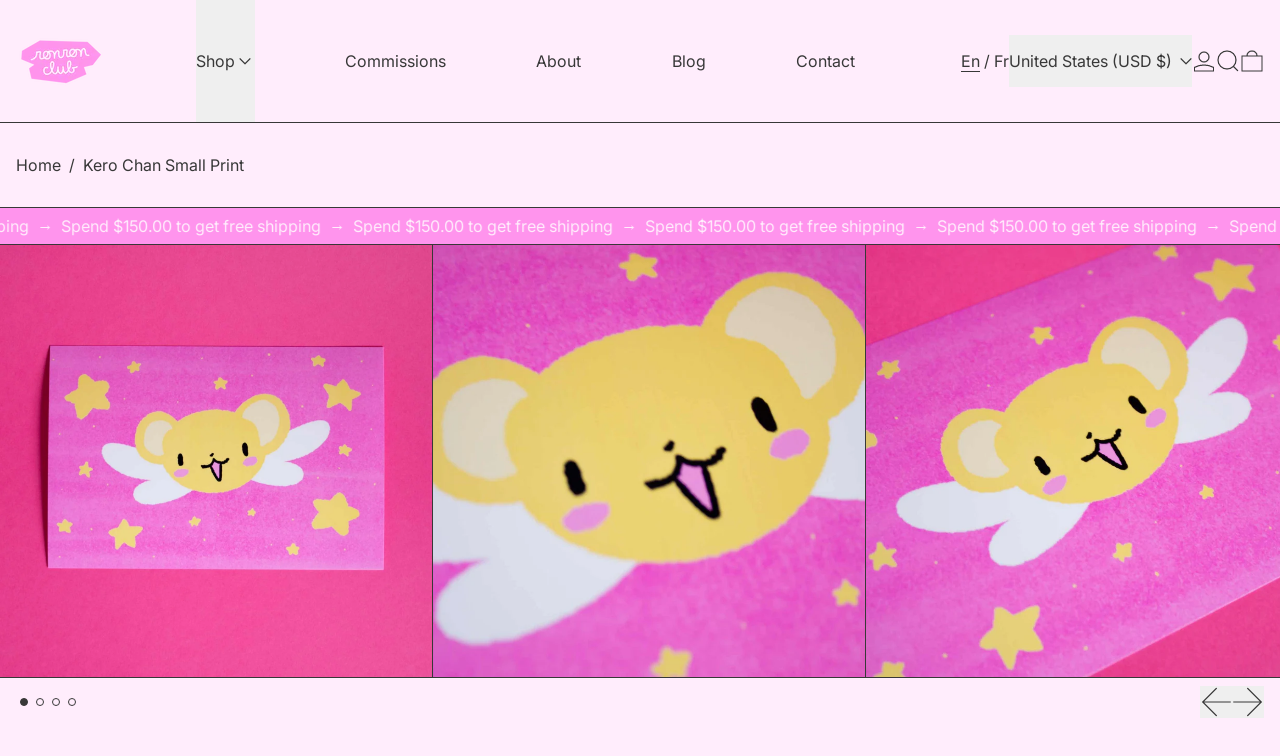

--- FILE ---
content_type: text/javascript
request_url: https://ronronclub.com/cdn/shop/t/14/assets/utils.js?v=84782252304122448471758484968
body_size: 3341
content:
function formatMoney(cents,formatString=theme.moneyFormat){typeof cents=="string"&&(cents=cents.replace(".",""));let value="";const placeholderRegex=/\{\{\s*(\w+)\s*\}\}/;function formatWithDelimiters(number,precision=2,thousands=",",decimal="."){if(isNaN(number)||number==null)return 0;number=(number/100).toFixed(precision);const parts=number.split("."),dollarsAmount=parts[0].replace(/(\d)(?=(\d\d\d)+(?!\d))/g,`$1${thousands}`),centsAmount=parts[1]?decimal+parts[1]:"";return dollarsAmount+centsAmount}switch(formatString.match(placeholderRegex)[1]){case"amount":value=formatWithDelimiters(cents,2);break;case"amount_no_decimals":value=formatWithDelimiters(cents,0);break;case"amount_with_comma_separator":value=formatWithDelimiters(cents,2,".",",");break;case"amount_no_decimals_with_comma_separator":value=formatWithDelimiters(cents,0,".",",");break}return formatString.replace(placeholderRegex,value)}window.switchDOMContentLoaded=!1,document.addEventListener("DOMContentLoaded",()=>{window.switchDOMContentLoaded=!0}),window.switchOnDOMContentLoaded=cb=>{if(cb){if(window.switchDOMContentLoaded){cb();return}document.addEventListener("DOMContentLoaded",()=>{cb()})}else return new Promise(resolve=>{if(window.switchDOMContentLoaded){resolve();return}document.addEventListener("DOMContentLoaded",()=>{resolve()},{once:!0})})},window.requestIdleCallback=window.requestIdleCallback||function(cb){const start=Date.now();return setTimeout(function(){cb({didTimeout:!1,timeRemaining:function(){return Math.max(0,50-(Date.now()-start))}})},1)},window.cancelIdleCallback=window.cancelIdleCallback||function(id){clearTimeout(id)};function wrap(el,tagName="div"){const wrapper=document.createElement(tagName);return el.parentNode.insertBefore(wrapper,el),wrapper.appendChild(el),wrapper}function wrapAll(nodes,wrapper){for(var parent=nodes[0].parentNode,previousSibling=nodes[0].previousSibling,i=0;nodes.length-i;wrapper.firstChild===nodes[0]&&i++)wrapper.appendChild(nodes[i]);return parent.insertBefore(wrapper,previousSibling.nextSibling),wrapper}function unwrap(wrapper){for(var docFrag=document.createDocumentFragment();wrapper.firstChild;){var child=wrapper.removeChild(wrapper.firstChild);docFrag.appendChild(child)}wrapper.parentNode.replaceChild(docFrag,wrapper)}function cartesian(...a){return a.reduce((a2,b)=>a2.flatMap(d=>b.map(e=>[d,e].flat())))}function loadScriptBySrc(scriptSrc){if(document.head.querySelector(`script[src="${scriptSrc}"]`)||document.body.querySelector(`script[src="${scriptSrc}"]`))return;const scriptEl2=document.createElement("script");return scriptEl2.src=scriptSrc,scriptEl2.type="module",document.body.appendChild(scriptEl2),scriptEl2}function loadInlineScript(scriptContent){console.time("inlineScriptDuplicatesCheck");const headScripts=document.head.querySelectorAll('script[type="module"]'),bodyScripts=document.body.querySelectorAll('script[type="module"]'),scriptsWithSameContent=Array.from(headScripts).concat(Array.from(bodyScripts)).filter(script=>!script.src&&script.textContent.replace(/\s/g,"")===scriptContent.replace(/\s/g,""));if(console.timeEnd("inlineScriptDuplicatesCheck"),!(scriptsWithSameContent.length>0)){const scriptEl2=document.createElement("script");return scriptEl2.type="module",scriptEl2.textContent=scriptContent,document.body.appendChild(scriptEl2),scriptEl2}}function loadThisScript(sourceScriptEl){return new Promise((resolve,reject)=>{if(sourceScriptEl.type!=="module"&&(console.warn("Script not loaded, not a module",sourceScriptEl),reject()),sourceScriptEl.src){const scriptEl2=loadScriptBySrc(sourceScriptEl.src);scriptEl2?(scriptEl2.onload=()=>{resolve()},scriptEl2.onerror=()=>{reject()}):resolve()}else if(sourceScriptEl.textContent.trim()!==""){const scriptEl2=loadInlineScript(sourceScriptEl.textContent);resolve()}})}function loadTheseScripts(scriptEls){const promises=[];for(scriptEl of scriptEls)promises.push(loadThisScript(scriptEl));return Promise.all(promises)}let touchDevice=!1;function isTouch(){return touchDevice}document.addEventListener("touchstart",()=>{touchDevice=!0});function themeHeaderEl(){return document.querySelector("[data-theme-header]")}function headerIsSticky(){const headerEl=themeHeaderEl();return!!(headerEl&&headerEl.hasAttribute("data-sticky-header")&&headerEl.dataset.stickyHeader==="true")}function headerIsOverlaid(){const headerEl=themeHeaderEl();return!!(headerEl&&headerEl.hasAttribute("data-overlay-header")&&headerEl.dataset.overlayHeader==="true")}function scrollToTopOf(element){if(!element)return;let topOffset=element.getBoundingClientRect().top;(headerIsSticky()||headerIsOverlaid())&&(topOffset-=parseFloat(document.documentElement.style.getPropertyValue("--header-group-height"))+20),window.scroll({top:window.scrollY+topOffset,...isMotionSafe()&&{behavior:"smooth"}})}function objectHasNoKeys(obj){for(var key in obj)if(obj.hasOwnProperty(key))return!1;return!0}function nextOrFirst(array,currentItem){return currentItem&&array[array.indexOf(currentItem)+1]||array[0]}function previousOrLast(array,currentItem){return currentItem&&array[array.indexOf(currentItem)-1]||array[array.length-1]}function fetchConfigDefaults(acceptHeader="application/json"){return{method:"POST",credentials:"same-origin",headers:{"X-Requested-With":"XMLHttpRequest","Content-Type":"application/json;",Accept:acceptHeader}}}function parseDOMFromString(htmlString){return window.___baselineDOMParser=window.___baselineDOMParser||new DOMParser,window.___baselineDOMParser.parseFromString(htmlString,"text/html")}function querySelectorInHTMLString(selector,htmlString){return parseDOMFromString(htmlString).querySelector(selector)}window.__fetchCache=window.__fetchCache||{};const RESPONSE_TYPE_JSON=0,RESPONSE_TYPE_TEXT=1;async function fetchAndCache(url,options,cacheTimeout=5e3,forceFresh=!!Shopify.designMode,responseType){if(__fetchCache[url]&&!forceFresh)return __fetchCache[url];const responseReader=responseType===RESPONSE_TYPE_TEXT?Response.prototype.text:Response.prototype.json,res=await fetch(url,options),data=responseReader.call(res);return cacheTimeout&&cacheTimeout>0&&(__fetchCache[url]=data,setTimeout(()=>{delete __fetchCache[url]},cacheTimeout)),data}async function fetchHTML(url,options,cacheTimeout=5e3,forceFresh=!!Shopify.designMode){return fetchAndCache(url,options,cacheTimeout,forceFresh,RESPONSE_TYPE_TEXT)}function freshHTML(url,options){return fetchHTML(url,options,0,!0)}async function fetchJSON(url,options,cacheTimeout=5e3,forceFresh=!!Shopify.designMode){return fetchAndCache(url,options,cacheTimeout,forceFresh,RESPONSE_TYPE_JSON)}function freshJSON(url,options){return fetchJSON(url,options,0,!0)}async function fetchHTMLFragment(url,selector){const fetchedHTMLString=await fetchHTML(url),fragment=querySelectorInHTMLString(selector,fetchedHTMLString);return fragment?fragment.innerHTML:""}function mdBreakpointMQL(){return window.matchMedia("(min-width: 768px)")}function isMdBreakpoint(){return window.mdBreakpointMQL().matches}function maxLgBreakpointMQL(){return window.matchMedia("(max-width: 1023px)")}function isMaxLgBreakpoint(){return window.maxLgBreakpointMQL().matches}function lgBreakpointMQL(){return window.matchMedia("(min-width: 1024px)")}function isLgBreakpoint(){return window.lgBreakpointMQL().matches}function motionSafeMQL(){return window.matchMedia("(prefers-reduced-motion)")}function isMotionSafe(){return!window.motionSafeMQL().matches}function showMobileSidebarNav(){return window.alwaysShowMobileSidebarNav===!0?!0:!isMdBreakpoint()}function initTeleport(el){if(!el)return;const teleportCandidates=el.querySelectorAll("[data-should-teleport]");teleportCandidates.length&&teleportCandidates.forEach(teleportCandidate=>{teleportCandidate.setAttribute("x-teleport",teleportCandidate.dataset.shouldTeleport)})}async function getModalLabel(modalSlotName,slotEl){if(Alpine.store("modals")[modalSlotName].open){await globalNextTick();const labelSourceEl=Array.from(slotEl.children).filter(el=>el.hasAttribute("data-modal-label"))[0];if(labelSourceEl)return labelSourceEl.dataset.modalLabel}return!1}function waitForContent(element){return new Promise((resolve,reject)=>{element.innerHTML.trim().length>0&&resolve(),new MutationObserver((mutationsList,observer)=>{element.innerHTML.trim().length>0&&(observer.disconnect(),resolve())}).observe(element,{childList:!0})})}window.uniqueFilter=(element,index,array)=>array.indexOf(element)===index;function shallowDiffKeys(object1,object2,meaningfulKeys=[]){function keysForDiff(object){return meaningfulKeys.length===0?Object.keys(object):Object.keys(object).filter(key=>meaningfulKeys.indexOf(key)!==-1)}const keys1=keysForDiff(object1),keys2=keysForDiff(object2);let equal=!0;const diffKeys=[];if(keys1.length!==keys2.length&&(equal=!1),equal)for(let key of keys1)object1[key]!==object2[key]&&(diffKeys.push(key),equal=!1);return{equal,diffKeys}}function shallowDiffKeysOnMultiple(arrayOfObjects,meaningfulKeys=[]){const results=[],allDiffKeys=[];for(const array1 of arrayOfObjects)for(const array2 of arrayOfObjects)results.push(shallowDiffKeys(array1,array2,meaningfulKeys).equal),allDiffKeys.push(shallowDiffKeys(array1,array2,meaningfulKeys).diffKeys);const result=results.reduce((prev,curr)=>prev&&curr),uniqueDiffKeys=allDiffKeys.flat().filter(uniqueFilter);return{result,uniqueDiffKeys}}function iFrameCommand(iFrameEl,commandString){!iFrameEl||!commandString||iFrameEl.contentWindow.postMessage(JSON.stringify({event:"command",func:commandString,args:""}),"*")}function iFrameMethod(iFrameEl,methodString){!iFrameEl||!methodString||iFrameEl.contentWindow.postMessage(JSON.stringify({method:methodString}),"*")}function splideIsIdle(splideInstance){if(splideInstance)return!!(window.Splide&&splideInstance&&splideInstance.state.is(window.Splide.STATES.IDLE))}function splideIsDestroyed(splideInstance){if(splideInstance)return!!(window.Splide&&splideInstance&&splideInstance.state.is(window.Splide.STATES.DESTROYED))}function splideIsNotDestroyed(splideInstance){if(splideInstance)return!!(window.Splide&&splideInstance&&!splideInstance.state.is(window.Splide.STATES.DESTROYED))}function getUrlWithVariant(url,id){return/variant=/.test(url)?url.replace(/(variant=)[^&]+/,"$1"+id):/\?/.test(url)?url.concat("&variant=").concat(id):url.concat("?variant=").concat(id)}function getSectionId(el){return el._closestSectionId||(el._closestSectionId=el.closest(".shopify-section").getAttribute("id").replace("shopify-section-","")),el._closestSectionId}function kebabCase(subject){return[" ","_"].includes(subject)?subject:subject.replace(/([a-z])([A-Z])/g,"$1-$2").replace(/[_\s]/,"-").toLowerCase()}function clearURLSearchParams(url){for(const key of[...url.searchParams.keys()])url.searchParams.delete(key)}function _getURLByModifyingParams(urlString,paramsInput,clear=!1,append){const url=new URL(urlString,window.location.origin);clear&&clearURLSearchParams(url);const params=new URLSearchParams(paramsInput),setOrAppendParam=append?URLSearchParams.prototype.append:URLSearchParams.prototype.set;for(const[key,value]of params)setOrAppendParam.call(url.searchParams,key,value);return url}function getURLWithParams(url,paramsInput,clear=!1){return _getURLByModifyingParams(url,paramsInput,clear,!1)}function currentURLWithParams(paramsInput,clear=!1){return getURLWithParams(window.location.href,paramsInput,clear)}function getURLAddingParams(url,paramsInput,clear=!1){return _getURLByModifyingParams(url,paramsInput,clear,!0)}function currentURLAddingParams(paramsInput,clear=!1){return getURLAddingParams(window.location.href,paramsInput,clear)}function formatDate(string){return new Date(string).toLocaleDateString(Shopify.locale,{weekday:"long",year:"numeric",month:"long",day:"numeric"})}function asyncTimeout(ms){return new Promise(resolve=>{setTimeout(resolve,ms)})}function globalNextTick(){return new Promise(resolve=>{queueMicrotask(resolve)})}function hasWrappedChildren(el){if(!el.children||el.children.length<2)return!1;const childEls=Array.from(el.children);let lastOffsetTop=childEls.shift().offsetTop;for(const childEl of childEls){if(childEl.offsetTop!==lastOffsetTop)return!0;lastOffsetTop=childEl.offsetTop}return!1}function isBooleanString(string){return string==="true"||string==="false"}function stringToBoolean(string){return string==="true"}function daysInMs(days){return days*24*60*60*1e3}function msInDays(ms){return ms/1e3/60/60/24}function isInTheFuture(msSinceEpoch){return msSinceEpoch>Date.now()}function setExpiringStorageItem(key,value,expiresIn){localStorage.setItem(key,JSON.stringify({value,expires:Date.now()+expiresIn}))}function getExpiringStorageItem(key){const value=localStorage.getItem(key);if(!value)return null;let valueObject;try{valueObject=JSON.parse(value)}catch{}return valueObject&&valueObject.expires?isInTheFuture(valueObject.expires)?valueObject.value:(localStorage.removeItem(key),null):null}function getRecentlyViewedProducts(){let currentRecentlyViewedProducts;const localStorageItem=localStorage.getItem("switch-recently-viewed-products");try{const parsedItem=JSON.parse(localStorageItem);currentRecentlyViewedProducts=Array.isArray(parsedItem)?parsedItem:[]}catch{currentRecentlyViewedProducts=[]}return currentRecentlyViewedProducts}function updateRecentlyViewedProducts(productId){if(!productId)return;const currentRecentlyViewedProducts=getRecentlyViewedProducts().filter(id=>id!==productId);currentRecentlyViewedProducts.unshift(productId),localStorage.setItem("switch-recently-viewed-products",JSON.stringify(currentRecentlyViewedProducts))}function getHiddenElHeight(el){const cloneEl=el.cloneNode(!0);Object.assign(cloneEl.style,{position:"absolute",left:"-200vw"}),cloneEl.setAttribute("aria-hidden","true"),document.body.appendChild(cloneEl);const height=cloneEl.getBoundingClientRect().height;return cloneEl.remove(),height}
//# sourceMappingURL=/cdn/shop/t/14/assets/utils.js.map?v=84782252304122448471758484968


--- FILE ---
content_type: application/javascript; charset=utf-8
request_url: https://widgets.automizely.com/reviews/v1/rv_vendors-f82e0cd2.b83cf295.js
body_size: 80668
content:
/*! For license information please see rv_vendors-f82e0cd2.b83cf295.js.LICENSE.txt */
(self.webpackChunk_aftership_reviews_widget_v2=self.webpackChunk_aftership_reviews_widget_v2||[]).push([[606],{35756:function(t){t.exports=function(){"use strict";function t(e){return t="function"==typeof Symbol&&"symbol"==typeof Symbol.iterator?function(t){return typeof t}:function(t){return t&&"function"==typeof Symbol&&t.constructor===Symbol&&t!==Symbol.prototype?"symbol":typeof t},t(e)}var e=function(e,r){if("object"!==t(e))return"";var n="",i=0,o=Object.keys(e);if(0===o.length)return"";for(o.sort(),r||(n+="?"+o[0]+"="+e[o[0]],i+=1);i<o.length;i+=1)n+="&"+o[i]+"="+e[o[i]];return n},r=function(t){return void 0===t?0:t.match(/^(\d+[smhdw]?)+$/)?function(t){var e,r=0,n={s:1,m:60,h:3600,d:86400,w:604800};e=(t=t.replace(/([smhdw])/g," $1 ").trim()).split(" ");for(var i=0;i<e.length;i+=2)r+=parseInt(e[i],10)*n[e[i+1]||"s"];return r}(t):t.match(/^(\d+:?)+$/)?function(t){for(var e=0,r=[1,60,3600,86400,604800],n=t.split(":"),i=0;i<n.length;i++)e+=parseInt(n[i],10)*r[n.length-i-1];return e}(t):0},n=function(t){if("string"!=typeof t)return{};var e,r={},n=(t=t.split("+").join(" ")).match(/(?:[?](?:[^=]+)=(?:[^&#]*)(?:[&](?:[^=]+)=(?:[^&#]*))*(?:[#].*)?)|(?:[#].*)/);if(null===n)return{};e=n[0].substr(1).split(/[&#=]/);for(var i=0;i<e.length;i+=2)r[decodeURIComponent(e[i])]=decodeURIComponent(e[i+1]||"");return r};function i(){for(var t=0,e=["parseProvider","parse","bind","create"];t<e.length;t++){var r=e[t];this[r]=this[r].bind(this)}this.plugins={}}var o=i;i.prototype.parseProvider=function(t){var e=t.match(/(?:(?:https?:)?\/\/)?(?:[^.]+\.)?(\w+)\./i);return e?e[1]:void 0},i.prototype.parse=function(t){if(void 0!==t){var e,r=this.parseProvider(t),i=this.plugins[r];if(r&&i&&i.parse)return(e=i.parse.call(i,t,n(t)))&&((e=function(t){return t.params&&0===Object.keys(t.params).length&&delete t.params,t}(e)).provider=i.provider),e}},i.prototype.bind=function(t){if(this.plugins[t.provider]=t,t.alternatives)for(var e=0;e<t.alternatives.length;e+=1)this.plugins[t.alternatives[e]]=t},i.prototype.create=function(e){if("object"===t(e)&&"object"===t(e.videoInfo)){var r=e.videoInfo,n=e.params,i=this.plugins[r.provider];return n="internal"===n?r.params:n||{},i&&(e.format=e.format||i.defaultFormat,i.formats.hasOwnProperty(e.format))?i.formats[e.format].apply(i,[r,Object.assign({},n)]):void 0}};var s=new o;function a(){this.provider="allocine",this.alternatives=[],this.defaultFormat="embed",this.formats={embed:this.createEmbedUrl},this.mediaTypes={VIDEO:"video"}}a.prototype.parseUrl=function(t){var e=t.match(/(?:\/video\/player_gen_cmedia=)([A-Za-z0-9]+)/i);return e?e[1]:void 0},a.prototype.parse=function(t){var e={mediaType:this.mediaTypes.VIDEO,id:this.parseUrl(t)};return e.id?e:void 0},a.prototype.createEmbedUrl=function(t){if(t.id&&t.mediaType===this.mediaTypes.VIDEO)return"https://player.allocine.fr/"+t.id+".html"},s.bind(new a);var u=e;function l(){this.provider="canalplus",this.defaultFormat="embed",this.formats={embed:this.createEmbedUrl},this.mediaTypes={VIDEO:"video"}}l.prototype.parseParameters=function(t){return delete t.vid,t},l.prototype.parse=function(t,e){var r={mediaType:this.mediaTypes.VIDEO,id:e.vid};if(r.params=this.parseParameters(e),r.id)return r},l.prototype.createEmbedUrl=function(t,e){if(t.id&&t.mediaType===this.mediaTypes.VIDEO){var r="http://player.canalplus.fr/embed/";return e.vid=t.id,r+u(e)}},s.bind(new l);var c=e;function f(){this.provider="coub",this.defaultFormat="long",this.formats={long:this.createLongUrl,embed:this.createEmbedUrl},this.mediaTypes={VIDEO:"video"}}f.prototype.parseUrl=function(t){var e=t.match(/(?:embed|view)\/([a-zA-Z\d]+)/i);return e?e[1]:void 0},f.prototype.parse=function(t,e){var r={mediaType:this.mediaTypes.VIDEO,params:e,id:this.parseUrl(t)};if(r.id)return r},f.prototype.createUrl=function(t,e,r){if(e.id&&e.mediaType===this.mediaTypes.VIDEO)return t+e.id+c(r)},f.prototype.createLongUrl=function(t,e){return this.createUrl("https://coub.com/view/",t,e)},f.prototype.createEmbedUrl=function(t,e){return this.createUrl("//coub.com/embed/",t,e)},s.bind(new f);var p=e,h=r;function d(){this.provider="dailymotion",this.alternatives=["dai"],this.defaultFormat="long",this.formats={short:this.createShortUrl,long:this.createLongUrl,embed:this.createEmbedUrl,image:this.createImageUrl},this.mediaTypes={VIDEO:"video"}}d.prototype.parseParameters=function(t){return this.parseTime(t)},d.prototype.parseTime=function(t){return t.start&&(t.start=h(t.start)),t},d.prototype.parseUrl=function(t){var e=t.match(/(?:\/video|ly)\/([A-Za-z0-9]+)/i);return e?e[1]:void 0},d.prototype.parse=function(t,e){var r={mediaType:this.mediaTypes.VIDEO,params:this.parseParameters(e),id:this.parseUrl(t)};return r.id?r:void 0},d.prototype.createUrl=function(t,e,r){if(e.id&&e.mediaType===this.mediaTypes.VIDEO)return t+e.id+p(r)},d.prototype.createShortUrl=function(t,e){return this.createUrl("https://dai.ly/",t,e)},d.prototype.createLongUrl=function(t,e){return this.createUrl("https://dailymotion.com/video/",t,e)},d.prototype.createEmbedUrl=function(t,e){return this.createUrl("https://www.dailymotion.com/embed/video/",t,e)},d.prototype.createImageUrl=function(t,e){return delete e.start,this.createUrl("https://www.dailymotion.com/thumbnail/video/",t,e)},s.bind(new d);var g=e;function v(){this.provider="loom",this.defaultFormat="long",this.formats={long:this.createLongUrl,embed:this.createEmbedUrl},this.mediaTypes={VIDEO:"video"}}v.prototype.parseUrl=function(t){var e=t.match(/(?:share|embed)\/([a-zA-Z\d]+)/i);return e?e[1]:void 0},v.prototype.parse=function(t,e){var r={mediaType:this.mediaTypes.VIDEO,params:e,id:this.parseUrl(t)};return r.id?r:void 0},v.prototype.createUrl=function(t,e,r){if(e.id&&e.mediaType===this.mediaTypes.VIDEO)return t+e.id+g(r)},v.prototype.createLongUrl=function(t,e){return this.createUrl("https://loom.com/share/",t,e)},v.prototype.createEmbedUrl=function(t,e){return this.createUrl("//loom.com/embed/",t,e)},s.bind(new v);var y=e,m=r;function b(){this.provider="twitch",this.defaultFormat="long",this.formats={long:this.createLongUrl,embed:this.createEmbedUrl},this.mediaTypes={VIDEO:"video",STREAM:"stream",CLIP:"clip"}}b.prototype.seperateId=function(t){return{pre:t[0],id:t.substr(1)}},b.prototype.parseChannel=function(t,e){var r=e.channel||e.utm_content||t.channel;return delete e.utm_content,delete e.channel,r},b.prototype.parseUrl=function(t,e,r){var n;return(n=t.match(/(clips\.)?twitch\.tv\/(?:(?:videos\/(\d+))|(\w+(?:-[\w\d-]+)?)(?:\/clip\/(\w+))?)/i))&&n[2]?e.id="v"+n[2]:r.video?(e.id=r.video,delete r.video):r.clip?(e.id=r.clip,e.isClip=!0,delete r.clip):n&&n[1]&&n[3]?(e.id=n[3],e.isClip=!0):n&&n[3]&&n[4]?(e.channel=n[3],e.id=n[4],e.isClip=!0):n&&n[3]&&(e.channel=n[3]),e},b.prototype.parseMediaType=function(t){var e;return t.id?t.isClip?(e=this.mediaTypes.CLIP,delete t.isClip):e=this.mediaTypes.VIDEO:t.channel&&(e=this.mediaTypes.STREAM),e},b.prototype.parseParameters=function(t){return t.t&&(t.start=m(t.t),delete t.t),t},b.prototype.parse=function(t,e){var r=this,n={};return(n=r.parseUrl(t,n,e)).channel=r.parseChannel(n,e),n.mediaType=r.parseMediaType(n),n.params=r.parseParameters(e),n.channel||n.id?n:void 0},b.prototype.createLongUrl=function(t,e){var r="";if(t.mediaType===this.mediaTypes.STREAM&&t.channel)r="https://twitch.tv/"+t.channel;else if(t.mediaType===this.mediaTypes.VIDEO&&t.id)r="https://twitch.tv/videos/"+this.seperateId(t.id).id,e.start&&(e.t=e.start+"s",delete e.start);else{if(t.mediaType!==this.mediaTypes.CLIP||!t.id)return;r=t.channel?"https://www.twitch.tv/"+t.channel+"/clip/"+t.id:"https://clips.twitch.tv/"+t.id}return r+y(e)},b.prototype.createEmbedUrl=function(t,e){var r="https://player.twitch.tv/";if(t.mediaType===this.mediaTypes.STREAM&&t.channel)e.channel=t.channel;else if(t.mediaType===this.mediaTypes.VIDEO&&t.id)e.video=t.id,e.start&&(e.t=e.start+"s",delete e.start);else{if(t.mediaType!==this.mediaTypes.CLIP||!t.id)return;r="https://clips.twitch.tv/embed",e.clip=t.id}return r+y(e)},s.bind(new b);var _=e,w=r;function x(){this.provider="vimeo",this.alternatives=["vimeopro"],this.defaultFormat="long",this.formats={long:this.createLongUrl,embed:this.createEmbedUrl},this.mediaTypes={VIDEO:"video"}}x.prototype.parseUrl=function(t){var e=t.match(/(?:\/showcase\/\d+)?(?:\/(?:channels\/[\w]+|(?:(?:album\/\d+|groups\/[\w]+)\/)?videos?))?\/(\d+)/i);return e?e[1]:void 0},x.prototype.parseHash=function(t){var e=t.match(/\/\d+\/(\w+)$/i);return e?e[1]:void 0},x.prototype.parseParameters=function(t){return t.t&&(t.start=w(t.t),delete t.t),t.h&&(t.hash=t.h,delete t.h),t},x.prototype.parse=function(t,e){var r={mediaType:this.mediaTypes.VIDEO,params:this.parseParameters(e),id:this.parseUrl(t)},n=this.parseHash(t,e);return n&&(r.params.hash=n),r.id?r:void 0},x.prototype.createUrl=function(t,e,r,n){if(e.id&&e.mediaType===this.mediaTypes.VIDEO){var i=t+e.id,o=r.start;return delete r.start,r.hash&&("embed"===n?r.h=r.hash:"long"===n&&(i+="/"+r.hash),delete r.hash),i+=_(r),o&&(i+="#t="+o),i}},x.prototype.createLongUrl=function(t,e){return this.createUrl("https://vimeo.com/",t,e,"long")},x.prototype.createEmbedUrl=function(t,e){return this.createUrl("//player.vimeo.com/video/",t,e,"embed")},s.bind(new x);var O=e,S=r;function T(){this.provider="wistia",this.alternatives=[],this.defaultFormat="long",this.formats={long:this.createLongUrl,embed:this.createEmbedUrl,embedjsonp:this.createEmbedJsonpUrl},this.mediaTypes={VIDEO:"video",EMBEDVIDEO:"embedvideo"}}T.prototype.parseUrl=function(t){var e=t.match(/(?:(?:medias|iframe)\/|wvideo=)([\w-]+)/);return e?e[1]:void 0},T.prototype.parseChannel=function(t){var e=t.match(/(?:(?:https?:)?\/\/)?([^.]*)\.wistia\./),r=e?e[1]:void 0;if("fast"!==r&&"content"!==r)return r},T.prototype.parseParameters=function(t,e){return t.wtime&&(t.start=S(t.wtime),delete t.wtime),t.wvideo===e.id&&delete t.wvideo,t},T.prototype.parseMediaType=function(t){return t.id&&t.channel?this.mediaTypes.VIDEO:t.id?(delete t.channel,this.mediaTypes.EMBEDVIDEO):void 0},T.prototype.parse=function(t,e){var r={id:this.parseUrl(t),channel:this.parseChannel(t)};if(r.params=this.parseParameters(e,r),r.mediaType=this.parseMediaType(r),r.id)return r},T.prototype.createUrl=function(t,e,r){return e.start&&(e.wtime=e.start,delete e.start),r+O(e)},T.prototype.createLongUrl=function(t,e){if(t.id&&t.mediaType===this.mediaTypes.VIDEO){var r="https://"+t.channel+".wistia.com/medias/"+t.id;return this.createUrl(t,e,r)}},T.prototype.createEmbedUrl=function(t,e){if(t.id&&(t.mediaType===this.mediaTypes.VIDEO||t.mediaType===this.mediaTypes.EMBEDVIDEO)){var r="https://fast.wistia.com/embed/iframe/"+t.id;return this.createUrl(t,e,r)}},T.prototype.createEmbedJsonpUrl=function(t){if(t.id&&(t.mediaType===this.mediaTypes.VIDEO||t.mediaType===this.mediaTypes.EMBEDVIDEO))return"https://fast.wistia.com/embed/medias/"+t.id+".jsonp"},s.bind(new T);var E=e;function k(){this.provider="youku",this.defaultFormat="long",this.formats={embed:this.createEmbedUrl,long:this.createLongUrl,flash:this.createFlashUrl,static:this.createStaticUrl},this.mediaTypes={VIDEO:"video"}}k.prototype.parseUrl=function(t){var e=t.match(/(?:(?:embed|sid)\/|v_show\/id_|VideoIDS=)([a-zA-Z0-9]+)/);return e?e[1]:void 0},k.prototype.parseParameters=function(t){return t.VideoIDS&&delete t.VideoIDS,t},k.prototype.parse=function(t,e){var r={mediaType:this.mediaTypes.VIDEO,id:this.parseUrl(t),params:this.parseParameters(e)};if(r.id)return r},k.prototype.createUrl=function(t,e,r){if(e.id&&e.mediaType===this.mediaTypes.VIDEO)return t+e.id+E(r)},k.prototype.createEmbedUrl=function(t,e){return this.createUrl("http://player.youku.com/embed/",t,e)},k.prototype.createLongUrl=function(t,e){return this.createUrl("http://v.youku.com/v_show/id_",t,e)},k.prototype.createStaticUrl=function(t,e){return this.createUrl("http://static.youku.com/v1.0.0638/v/swf/loader.swf?VideoIDS=",t,e)},k.prototype.createFlashUrl=function(t,e){if(t.id&&t.mediaType===this.mediaTypes.VIDEO)return"http://player.youku.com/player.php/sid/"+t.id+"/v.swf"+E(e)},s.bind(new k);var j=e,F=r;function A(){this.provider="youtube",this.alternatives=["youtu","ytimg"],this.defaultFormat="long",this.formats={short:this.createShortUrl,long:this.createLongUrl,embed:this.createEmbedUrl,shortImage:this.createShortImageUrl,longImage:this.createLongImageUrl},this.imageQualities={0:"0",1:"1",2:"2",3:"3",DEFAULT:"default",HQDEFAULT:"hqdefault",SDDEFAULT:"sddefault",MQDEFAULT:"mqdefault",MAXRESDEFAULT:"maxresdefault"},this.defaultImageQuality=this.imageQualities.HQDEFAULT,this.mediaTypes={VIDEO:"video",PLAYLIST:"playlist",SHARE:"share",CHANNEL:"channel"}}A.prototype.parseVideoUrl=function(t){var e=t.match(/(?:(?:v|vi|be|videos|embed)\/(?!videoseries)|(?:v|ci)=)([\w-]{11})/i);return e?e[1]:void 0},A.prototype.parseChannelUrl=function(t){var e=t.match(/\/channel\/([\w-]+)/);return e?{id:e[1],mediaType:this.mediaTypes.CHANNEL}:(e=t.match(/\/(?:c|user)\/([\w-]+)/))?{name:e[1],mediaType:this.mediaTypes.CHANNEL}:void 0},A.prototype.parseParameters=function(t,e){return(t.start||t.t)&&(t.start=F(t.start||t.t),delete t.t),t.v===e.id&&delete t.v,t.list===e.id&&delete t.list,t},A.prototype.parseMediaType=function(t){if(t.params.list&&(t.list=t.params.list,delete t.params.list),t.id&&!t.params.ci)t.mediaType=this.mediaTypes.VIDEO;else if(t.list)delete t.id,t.mediaType=this.mediaTypes.PLAYLIST;else{if(!t.params.ci)return;delete t.params.ci,t.mediaType=this.mediaTypes.SHARE}return t},A.prototype.parse=function(t,e){var r=this.parseChannelUrl(t);if(r)return r;var n={params:e,id:this.parseVideoUrl(t)};return n.params=this.parseParameters(e,n),this.parseMediaType(n)},A.prototype.createShortUrl=function(t,e){if(t.id&&t.mediaType===this.mediaTypes.VIDEO){var r="https://youtu.be/"+t.id;return e.start&&(r+="#t="+e.start),r}},A.prototype.createLongUrl=function(t,e){var r="",n=e.start;if(delete e.start,t.mediaType===this.mediaTypes.CHANNEL)if(t.id)r+="https://www.youtube.com/channel/"+t.id;else{if(!t.name)return;r+="https://www.youtube.com/c/"+t.name}else if(t.mediaType===this.mediaTypes.PLAYLIST&&t.list)e.feature="share",r+="https://www.youtube.com/playlist";else if(t.mediaType===this.mediaTypes.VIDEO&&t.id)e.v=t.id,r+="https://www.youtube.com/watch";else{if(t.mediaType!==this.mediaTypes.SHARE||!t.id)return;e.ci=t.id,r+="https://www.youtube.com/shared"}return t.list&&(e.list=t.list),r+=j(e),t.mediaType!==this.mediaTypes.PLAYLIST&&n&&(r+="#t="+n),r},A.prototype.createEmbedUrl=function(t,e){var r="https://www.youtube.com/embed";if(t.mediaType===this.mediaTypes.PLAYLIST&&t.list)e.listType="playlist";else{if(t.mediaType!==this.mediaTypes.VIDEO||!t.id)return;r+="/"+t.id,"1"===e.loop&&(e.playlist=t.id)}return t.list&&(e.list=t.list),r+j(e)},A.prototype.createImageUrl=function(t,e,r){if(e.id&&e.mediaType===this.mediaTypes.VIDEO)return t+e.id+"/"+(r.imageQuality||this.defaultImageQuality)+".jpg"},A.prototype.createShortImageUrl=function(t,e){return this.createImageUrl("https://i.ytimg.com/vi/",t,e)},A.prototype.createLongImageUrl=function(t,e){return this.createImageUrl("https://img.youtube.com/vi/",t,e)},s.bind(new A);var $=e,L=r;function D(){this.provider="soundcloud",this.defaultFormat="long",this.formats={long:this.createLongUrl,embed:this.createEmbedUrl},this.mediaTypes={TRACK:"track",PLAYLIST:"playlist",APITRACK:"apitrack",APIPLAYLIST:"apiplaylist"}}D.prototype.parseUrl=function(t,e){var r=t.match(/(?:m\.)?soundcloud\.com\/(?:([\w-]+)\/(sets\/)?)([\w-]+)/i);return r?(e.channel=r[1],"playlists"===r[1]||r[2]?e.list=r[3]:e.id=r[3],e):e},D.prototype.parseParameters=function(t){return t.t&&(t.start=L(t.t),delete t.t),t},D.prototype.parseMediaType=function(t){return t.id&&("tracks"===t.channel?(delete t.channel,delete t.params.url,t.mediaType=this.mediaTypes.APITRACK):t.mediaType=this.mediaTypes.TRACK),t.list&&("playlists"===t.channel?(delete t.channel,delete t.params.url,t.mediaType=this.mediaTypes.APIPLAYLIST):t.mediaType=this.mediaTypes.PLAYLIST),t},D.prototype.parse=function(t,e){var r={};if((r=this.parseUrl(t,r)).params=this.parseParameters(e),(r=this.parseMediaType(r)).id||r.list)return r},D.prototype.createLongUrl=function(t,e){var r="",n=e.start;if(delete e.start,t.mediaType===this.mediaTypes.TRACK&&t.id&&t.channel)r="https://soundcloud.com/"+t.channel+"/"+t.id;else if(t.mediaType===this.mediaTypes.PLAYLIST&&t.list&&t.channel)r="https://soundcloud.com/"+t.channel+"/sets/"+t.list;else if(t.mediaType===this.mediaTypes.APITRACK&&t.id)r="https://api.soundcloud.com/tracks/"+t.id;else{if(t.mediaType!==this.mediaTypes.APIPLAYLIST||!t.list)return;r="https://api.soundcloud.com/playlists/"+t.list}return r+=$(e),n&&(r+="#t="+n),r},D.prototype.createEmbedUrl=function(t,e){var r="https://w.soundcloud.com/player/";if(delete e.start,t.mediaType===this.mediaTypes.APITRACK&&t.id)e.url="https%3A//api.soundcloud.com/tracks/"+t.id;else{if(t.mediaType!==this.mediaTypes.APIPLAYLIST||!t.list)return;e.url="https%3A//api.soundcloud.com/playlists/"+t.list}return r+$(e)},s.bind(new D);var I=e;function P(){this.provider="teachertube",this.alternatives=[],this.defaultFormat="long",this.formats={long:this.createLongUrl,embed:this.createEmbedUrl},this.mediaTypes={VIDEO:"video",AUDIO:"audio",DOCUMENT:"document",CHANNEL:"channel",COLLECTION:"collection",GROUP:"group"}}P.prototype.parse=function(t,e){var r={};r.list=this.parsePlaylist(e),r.params=e;var n=t.match(/\/(audio|video|document|user\/channel|collection|group)\/(?:[\w-]+-)?(\w+)/);if(n)return r.mediaType=this.parseMediaType(n[1]),r.id=n[2],r},P.prototype.parsePlaylist=function(t){if(t["playlist-id"]){var e=t["playlist-id"];return delete t["playlist-id"],e}},P.prototype.parseMediaType=function(t){switch(t){case"audio":return this.mediaTypes.AUDIO;case"video":return this.mediaTypes.VIDEO;case"document":return this.mediaTypes.DOCUMENT;case"user/channel":return this.mediaTypes.CHANNEL;case"collection":return this.mediaTypes.COLLECTION;case"group":return this.mediaTypes.GROUP}},P.prototype.createLongUrl=function(t,e){if(t.id){var r="https://www.teachertube.com/";return t.list&&(e["playlist-id"]=t.list),t.mediaType===this.mediaTypes.CHANNEL?r+="user/channel/":r+=t.mediaType+"/",(r+=t.id)+I(e)}},P.prototype.createEmbedUrl=function(t,e){if(t.id){var r="https://www.teachertube.com/embed/";if(t.mediaType===this.mediaTypes.VIDEO||t.mediaType===this.mediaTypes.AUDIO)return(r+=t.mediaType+"/"+t.id)+I(e)}},s.bind(new P);var C=e;function U(){this.provider="tiktok",this.defaultFormat="long",this.formats={long:this.createLongUrl},this.mediaTypes={VIDEO:"video"}}U.prototype.parse=function(t,e){var r={params:e,mediaType:this.mediaTypes.VIDEO},n=t.match(/@([^/]+)\/video\/(\d{19})/);if(n)return r.channel=n[1],r.id=n[2],r},U.prototype.createLongUrl=function(t,e){var r="";if(t.mediaType===this.mediaTypes.VIDEO&&t.id&&t.channel)return(r+="https://www.tiktok.com/@".concat(t.channel,"/video/").concat(t.id))+C(e)},s.bind(new U);var N=e;function R(){this.provider="ted",this.formats={long:this.createLongUrl,embed:this.createEmbedUrl},this.mediaTypes={VIDEO:"video",PLAYLIST:"playlist"}}R.prototype.parseUrl=function(t,e){var r=t.match(/\/(talks|playlists\/(\d+))\/([\w-]+)/i),n=r?r[1]:void 0;return n?(e.channel=n.split("/")[0],e.id=r[3],"playlists"===e.channel&&(e.list=r[2]),e):e},R.prototype.parseMediaType=function(t){return t.id&&"playlists"===t.channel&&(delete t.channel,t.mediaType=this.mediaTypes.PLAYLIST),t.id&&"talks"===t.channel&&(delete t.channel,t.mediaType=this.mediaTypes.VIDEO),t},R.prototype.parse=function(t,e){var r={params:e};if(r=this.parseUrl(t,r),(r=this.parseMediaType(r)).id)return r},R.prototype.createLongUrl=function(t,e){var r="";if(t.mediaType===this.mediaTypes.VIDEO&&t.id)r+="https://ted.com/talks/"+t.id;else{if(t.mediaType!==this.mediaTypes.PLAYLIST||!t.id)return;r+="https://ted.com/playlists/"+t.list+"/"+t.id}return r+N(e)},R.prototype.createEmbedUrl=function(t,e){var r="https://embed.ted.com/";if(t.mediaType===this.mediaTypes.PLAYLIST&&t.id)r+="playlists/"+t.list+"/"+t.id;else{if(t.mediaType!==this.mediaTypes.VIDEO||!t.id)return;r+="talks/"+t.id}return r+N(e)},s.bind(new R);var V=e;function z(){this.provider="facebook",this.alternatives=[],this.defaultFormat="long",this.formats={long:this.createLongUrl,watch:this.createWatchUrl},this.mediaTypes={VIDEO:"video"}}return z.prototype.parse=function(t,e){var r={params:e,mediaType:this.mediaTypes.VIDEO},n=t.match(/(?:\/(\d+))?\/videos(?:\/.*?)?\/(\d+)/i);if(n&&(n[1]&&(r.pageId=n[1]),r.id=n[2]),e.v&&!r.id&&(r.id=e.v,delete e.v,r.params=e),r.id)return r},z.prototype.createWatchUrl=function(t,e){var r="https://facebook.com/watch/";if(t.mediaType===this.mediaTypes.VIDEO&&t.id)return e={v:t.id},r+V(e)},z.prototype.createLongUrl=function(t,e){var r="https://facebook.com/";if(t.pageId&&(r+=t.pageId,t.mediaType===this.mediaTypes.VIDEO&&t.id))return(r+="/videos/"+t.id)+V(e)},s.bind(new z),s}()},18552:(t,e,r)=>{var n=r(10852)(r(55639),"DataView");t.exports=n},1989:(t,e,r)=>{var n=r(51789),i=r(80401),o=r(57667),s=r(21327),a=r(81866);function u(t){var e=-1,r=null==t?0:t.length;for(this.clear();++e<r;){var n=t[e];this.set(n[0],n[1])}}u.prototype.clear=n,u.prototype.delete=i,u.prototype.get=o,u.prototype.has=s,u.prototype.set=a,t.exports=u},38407:(t,e,r)=>{var n=r(27040),i=r(14125),o=r(82117),s=r(67518),a=r(54705);function u(t){var e=-1,r=null==t?0:t.length;for(this.clear();++e<r;){var n=t[e];this.set(n[0],n[1])}}u.prototype.clear=n,u.prototype.delete=i,u.prototype.get=o,u.prototype.has=s,u.prototype.set=a,t.exports=u},57071:(t,e,r)=>{var n=r(10852)(r(55639),"Map");t.exports=n},83369:(t,e,r)=>{var n=r(24785),i=r(11285),o=r(96e3),s=r(49916),a=r(95265);function u(t){var e=-1,r=null==t?0:t.length;for(this.clear();++e<r;){var n=t[e];this.set(n[0],n[1])}}u.prototype.clear=n,u.prototype.delete=i,u.prototype.get=o,u.prototype.has=s,u.prototype.set=a,t.exports=u},53818:(t,e,r)=>{var n=r(10852)(r(55639),"Promise");t.exports=n},58525:(t,e,r)=>{var n=r(10852)(r(55639),"Set");t.exports=n},88668:(t,e,r)=>{var n=r(83369),i=r(90619),o=r(72385);function s(t){var e=-1,r=null==t?0:t.length;for(this.__data__=new n;++e<r;)this.add(t[e])}s.prototype.add=s.prototype.push=i,s.prototype.has=o,t.exports=s},46384:(t,e,r)=>{var n=r(38407),i=r(37465),o=r(63779),s=r(67599),a=r(44758),u=r(34309);function l(t){var e=this.__data__=new n(t);this.size=e.size}l.prototype.clear=i,l.prototype.delete=o,l.prototype.get=s,l.prototype.has=a,l.prototype.set=u,t.exports=l},62705:(t,e,r)=>{var n=r(55639).Symbol;t.exports=n},11149:(t,e,r)=>{var n=r(55639).Uint8Array;t.exports=n},70577:(t,e,r)=>{var n=r(10852)(r(55639),"WeakMap");t.exports=n},34963:t=>{t.exports=function(t,e){for(var r=-1,n=null==t?0:t.length,i=0,o=[];++r<n;){var s=t[r];e(s,r,t)&&(o[i++]=s)}return o}},14636:(t,e,r)=>{var n=r(22545),i=r(35694),o=r(1469),s=r(44144),a=r(65776),u=r(36719),l=Object.prototype.hasOwnProperty;t.exports=function(t,e){var r=o(t),c=!r&&i(t),f=!r&&!c&&s(t),p=!r&&!c&&!f&&u(t),h=r||c||f||p,d=h?n(t.length,String):[],g=d.length;for(var v in t)!e&&!l.call(t,v)||h&&("length"==v||f&&("offset"==v||"parent"==v)||p&&("buffer"==v||"byteLength"==v||"byteOffset"==v)||a(v,g))||d.push(v);return d}},29932:t=>{t.exports=function(t,e){for(var r=-1,n=null==t?0:t.length,i=Array(n);++r<n;)i[r]=e(t[r],r,t);return i}},62488:t=>{t.exports=function(t,e){for(var r=-1,n=e.length,i=t.length;++r<n;)t[i+r]=e[r];return t}},62663:t=>{t.exports=function(t,e,r,n){var i=-1,o=null==t?0:t.length;for(n&&o&&(r=t[++i]);++i<o;)r=e(r,t[i],i,t);return r}},82908:t=>{t.exports=function(t,e){for(var r=-1,n=null==t?0:t.length;++r<n;)if(e(t[r],r,t))return!0;return!1}},44286:t=>{t.exports=function(t){return t.split("")}},49029:t=>{var e=/[^\x00-\x2f\x3a-\x40\x5b-\x60\x7b-\x7f]+/g;t.exports=function(t){return t.match(e)||[]}},34865:(t,e,r)=>{var n=r(89465),i=r(77813),o=Object.prototype.hasOwnProperty;t.exports=function(t,e,r){var s=t[e];o.call(t,e)&&i(s,r)&&(void 0!==r||e in t)||n(t,e,r)}},18470:(t,e,r)=>{var n=r(77813);t.exports=function(t,e){for(var r=t.length;r--;)if(n(t[r][0],e))return r;return-1}},89465:(t,e,r)=>{var n=r(38777);t.exports=function(t,e,r){"__proto__"==e&&n?n(t,e,{configurable:!0,enumerable:!0,value:r,writable:!0}):t[e]=r}},28483:(t,e,r)=>{var n=r(25063)();t.exports=n},47816:(t,e,r)=>{var n=r(28483),i=r(3674);t.exports=function(t,e){return t&&n(t,e,i)}},97786:(t,e,r)=>{var n=r(71811),i=r(40327);t.exports=function(t,e){for(var r=0,o=(e=n(e,t)).length;null!=t&&r<o;)t=t[i(e[r++])];return r&&r==o?t:void 0}},68866:(t,e,r)=>{var n=r(62488),i=r(1469);t.exports=function(t,e,r){var o=e(t);return i(t)?o:n(o,r(t))}},44239:(t,e,r)=>{var n=r(62705),i=r(89607),o=r(2333),s=n?n.toStringTag:void 0;t.exports=function(t){return null==t?void 0===t?"[object Undefined]":"[object Null]":s&&s in Object(t)?i(t):o(t)}},78565:t=>{var e=Object.prototype.hasOwnProperty;t.exports=function(t,r){return null!=t&&e.call(t,r)}},13:t=>{t.exports=function(t,e){return null!=t&&e in Object(t)}},9454:(t,e,r)=>{var n=r(44239),i=r(37005);t.exports=function(t){return i(t)&&"[object Arguments]"==n(t)}},90939:(t,e,r)=>{var n=r(2492),i=r(37005);t.exports=function t(e,r,o,s,a){return e===r||(null==e||null==r||!i(e)&&!i(r)?e!=e&&r!=r:n(e,r,o,s,t,a))}},2492:(t,e,r)=>{var n=r(46384),i=r(67114),o=r(18351),s=r(16096),a=r(64160),u=r(1469),l=r(44144),c=r(36719),f="[object Arguments]",p="[object Array]",h="[object Object]",d=Object.prototype.hasOwnProperty;t.exports=function(t,e,r,g,v,y){var m=u(t),b=u(e),_=m?p:a(t),w=b?p:a(e),x=(_=_==f?h:_)==h,O=(w=w==f?h:w)==h,S=_==w;if(S&&l(t)){if(!l(e))return!1;m=!0,x=!1}if(S&&!x)return y||(y=new n),m||c(t)?i(t,e,r,g,v,y):o(t,e,_,r,g,v,y);if(!(1&r)){var T=x&&d.call(t,"__wrapped__"),E=O&&d.call(e,"__wrapped__");if(T||E){var k=T?t.value():t,j=E?e.value():e;return y||(y=new n),v(k,j,r,g,y)}}return!!S&&(y||(y=new n),s(t,e,r,g,v,y))}},2958:(t,e,r)=>{var n=r(46384),i=r(90939);t.exports=function(t,e,r,o){var s=r.length,a=s,u=!o;if(null==t)return!a;for(t=Object(t);s--;){var l=r[s];if(u&&l[2]?l[1]!==t[l[0]]:!(l[0]in t))return!1}for(;++s<a;){var c=(l=r[s])[0],f=t[c],p=l[1];if(u&&l[2]){if(void 0===f&&!(c in t))return!1}else{var h=new n;if(o)var d=o(f,p,c,t,e,h);if(!(void 0===d?i(p,f,3,o,h):d))return!1}}return!0}},28458:(t,e,r)=>{var n=r(23560),i=r(15346),o=r(13218),s=r(80346),a=/^\[object .+?Constructor\]$/,u=Function.prototype,l=Object.prototype,c=u.toString,f=l.hasOwnProperty,p=RegExp("^"+c.call(f).replace(/[\\^$.*+?()[\]{}|]/g,"\\$&").replace(/hasOwnProperty|(function).*?(?=\\\()| for .+?(?=\\\])/g,"$1.*?")+"$");t.exports=function(t){return!(!o(t)||i(t))&&(n(t)?p:a).test(s(t))}},38749:(t,e,r)=>{var n=r(44239),i=r(41780),o=r(37005),s={};s["[object Float32Array]"]=s["[object Float64Array]"]=s["[object Int8Array]"]=s["[object Int16Array]"]=s["[object Int32Array]"]=s["[object Uint8Array]"]=s["[object Uint8ClampedArray]"]=s["[object Uint16Array]"]=s["[object Uint32Array]"]=!0,s["[object Arguments]"]=s["[object Array]"]=s["[object ArrayBuffer]"]=s["[object Boolean]"]=s["[object DataView]"]=s["[object Date]"]=s["[object Error]"]=s["[object Function]"]=s["[object Map]"]=s["[object Number]"]=s["[object Object]"]=s["[object RegExp]"]=s["[object Set]"]=s["[object String]"]=s["[object WeakMap]"]=!1,t.exports=function(t){return o(t)&&i(t.length)&&!!s[n(t)]}},67206:(t,e,r)=>{var n=r(91573),i=r(16432),o=r(6557),s=r(1469),a=r(39601);t.exports=function(t){return"function"==typeof t?t:null==t?o:"object"==typeof t?s(t)?i(t[0],t[1]):n(t):a(t)}},280:(t,e,r)=>{var n=r(25726),i=r(86916),o=Object.prototype.hasOwnProperty;t.exports=function(t){if(!n(t))return i(t);var e=[];for(var r in Object(t))o.call(t,r)&&"constructor"!=r&&e.push(r);return e}},91573:(t,e,r)=>{var n=r(2958),i=r(1499),o=r(42634);t.exports=function(t){var e=i(t);return 1==e.length&&e[0][2]?o(e[0][0],e[0][1]):function(r){return r===t||n(r,t,e)}}},16432:(t,e,r)=>{var n=r(90939),i=r(27361),o=r(79095),s=r(15403),a=r(89162),u=r(42634),l=r(40327);t.exports=function(t,e){return s(t)&&a(e)?u(l(t),e):function(r){var s=i(r,t);return void 0===s&&s===e?o(r,t):n(e,s,3)}}},40371:t=>{t.exports=function(t){return function(e){return null==e?void 0:e[t]}}},79152:(t,e,r)=>{var n=r(97786);t.exports=function(t){return function(e){return n(e,t)}}},18674:t=>{t.exports=function(t){return function(e){return null==t?void 0:t[e]}}},10611:(t,e,r)=>{var n=r(34865),i=r(71811),o=r(65776),s=r(13218),a=r(40327);t.exports=function(t,e,r,u){if(!s(t))return t;for(var l=-1,c=(e=i(e,t)).length,f=c-1,p=t;null!=p&&++l<c;){var h=a(e[l]),d=r;if("__proto__"===h||"constructor"===h||"prototype"===h)return t;if(l!=f){var g=p[h];void 0===(d=u?u(g,h,p):void 0)&&(d=s(g)?g:o(e[l+1])?[]:{})}n(p,h,d),p=p[h]}return t}},14259:t=>{t.exports=function(t,e,r){var n=-1,i=t.length;e<0&&(e=-e>i?0:i+e),(r=r>i?i:r)<0&&(r+=i),i=e>r?0:r-e>>>0,e>>>=0;for(var o=Array(i);++n<i;)o[n]=t[n+e];return o}},22545:t=>{t.exports=function(t,e){for(var r=-1,n=Array(t);++r<t;)n[r]=e(r);return n}},80531:(t,e,r)=>{var n=r(62705),i=r(29932),o=r(1469),s=r(33448),a=n?n.prototype:void 0,u=a?a.toString:void 0;t.exports=function t(e){if("string"==typeof e)return e;if(o(e))return i(e,t)+"";if(s(e))return u?u.call(e):"";var r=e+"";return"0"==r&&1/e==-1/0?"-0":r}},7518:t=>{t.exports=function(t){return function(e){return t(e)}}},74757:t=>{t.exports=function(t,e){return t.has(e)}},71811:(t,e,r)=>{var n=r(1469),i=r(15403),o=r(55514),s=r(79833);t.exports=function(t,e){return n(t)?t:i(t,e)?[t]:o(s(t))}},40180:(t,e,r)=>{var n=r(14259);t.exports=function(t,e,r){var i=t.length;return r=void 0===r?i:r,!e&&r>=i?t:n(t,e,r)}},14429:(t,e,r)=>{var n=r(55639)["__core-js_shared__"];t.exports=n},25063:t=>{t.exports=function(t){return function(e,r,n){for(var i=-1,o=Object(e),s=n(e),a=s.length;a--;){var u=s[t?a:++i];if(!1===r(o[u],u,o))break}return e}}},98805:(t,e,r)=>{var n=r(40180),i=r(62689),o=r(83140),s=r(79833);t.exports=function(t){return function(e){e=s(e);var r=i(e)?o(e):void 0,a=r?r[0]:e.charAt(0),u=r?n(r,1).join(""):e.slice(1);return a[t]()+u}}},35393:(t,e,r)=>{var n=r(62663),i=r(53816),o=r(58748),s=RegExp("['’]","g");t.exports=function(t){return function(e){return n(o(i(e).replace(s,"")),t,"")}}},69389:(t,e,r)=>{var n=r(18674)({À:"A",Á:"A",Â:"A",Ã:"A",Ä:"A",Å:"A",à:"a",á:"a",â:"a",ã:"a",ä:"a",å:"a",Ç:"C",ç:"c",Ð:"D",ð:"d",È:"E",É:"E",Ê:"E",Ë:"E",è:"e",é:"e",ê:"e",ë:"e",Ì:"I",Í:"I",Î:"I",Ï:"I",ì:"i",í:"i",î:"i",ï:"i",Ñ:"N",ñ:"n",Ò:"O",Ó:"O",Ô:"O",Õ:"O",Ö:"O",Ø:"O",ò:"o",ó:"o",ô:"o",õ:"o",ö:"o",ø:"o",Ù:"U",Ú:"U",Û:"U",Ü:"U",ù:"u",ú:"u",û:"u",ü:"u",Ý:"Y",ý:"y",ÿ:"y",Æ:"Ae",æ:"ae",Þ:"Th",þ:"th",ß:"ss",Ā:"A",Ă:"A",Ą:"A",ā:"a",ă:"a",ą:"a",Ć:"C",Ĉ:"C",Ċ:"C",Č:"C",ć:"c",ĉ:"c",ċ:"c",č:"c",Ď:"D",Đ:"D",ď:"d",đ:"d",Ē:"E",Ĕ:"E",Ė:"E",Ę:"E",Ě:"E",ē:"e",ĕ:"e",ė:"e",ę:"e",ě:"e",Ĝ:"G",Ğ:"G",Ġ:"G",Ģ:"G",ĝ:"g",ğ:"g",ġ:"g",ģ:"g",Ĥ:"H",Ħ:"H",ĥ:"h",ħ:"h",Ĩ:"I",Ī:"I",Ĭ:"I",Į:"I",İ:"I",ĩ:"i",ī:"i",ĭ:"i",į:"i",ı:"i",Ĵ:"J",ĵ:"j",Ķ:"K",ķ:"k",ĸ:"k",Ĺ:"L",Ļ:"L",Ľ:"L",Ŀ:"L",Ł:"L",ĺ:"l",ļ:"l",ľ:"l",ŀ:"l",ł:"l",Ń:"N",Ņ:"N",Ň:"N",Ŋ:"N",ń:"n",ņ:"n",ň:"n",ŋ:"n",Ō:"O",Ŏ:"O",Ő:"O",ō:"o",ŏ:"o",ő:"o",Ŕ:"R",Ŗ:"R",Ř:"R",ŕ:"r",ŗ:"r",ř:"r",Ś:"S",Ŝ:"S",Ş:"S",Š:"S",ś:"s",ŝ:"s",ş:"s",š:"s",Ţ:"T",Ť:"T",Ŧ:"T",ţ:"t",ť:"t",ŧ:"t",Ũ:"U",Ū:"U",Ŭ:"U",Ů:"U",Ű:"U",Ų:"U",ũ:"u",ū:"u",ŭ:"u",ů:"u",ű:"u",ų:"u",Ŵ:"W",ŵ:"w",Ŷ:"Y",ŷ:"y",Ÿ:"Y",Ź:"Z",Ż:"Z",Ž:"Z",ź:"z",ż:"z",ž:"z",Ĳ:"IJ",ĳ:"ij",Œ:"Oe",œ:"oe",ŉ:"'n",ſ:"s"});t.exports=n},38777:(t,e,r)=>{var n=r(10852),i=function(){try{var t=n(Object,"defineProperty");return t({},"",{}),t}catch(t){}}();t.exports=i},67114:(t,e,r)=>{var n=r(88668),i=r(82908),o=r(74757);t.exports=function(t,e,r,s,a,u){var l=1&r,c=t.length,f=e.length;if(c!=f&&!(l&&f>c))return!1;var p=u.get(t),h=u.get(e);if(p&&h)return p==e&&h==t;var d=-1,g=!0,v=2&r?new n:void 0;for(u.set(t,e),u.set(e,t);++d<c;){var y=t[d],m=e[d];if(s)var b=l?s(m,y,d,e,t,u):s(y,m,d,t,e,u);if(void 0!==b){if(b)continue;g=!1;break}if(v){if(!i(e,(function(t,e){if(!o(v,e)&&(y===t||a(y,t,r,s,u)))return v.push(e)}))){g=!1;break}}else if(y!==m&&!a(y,m,r,s,u)){g=!1;break}}return u.delete(t),u.delete(e),g}},18351:(t,e,r)=>{var n=r(62705),i=r(11149),o=r(77813),s=r(67114),a=r(68776),u=r(21814),l=n?n.prototype:void 0,c=l?l.valueOf:void 0;t.exports=function(t,e,r,n,l,f,p){switch(r){case"[object DataView]":if(t.byteLength!=e.byteLength||t.byteOffset!=e.byteOffset)return!1;t=t.buffer,e=e.buffer;case"[object ArrayBuffer]":return!(t.byteLength!=e.byteLength||!f(new i(t),new i(e)));case"[object Boolean]":case"[object Date]":case"[object Number]":return o(+t,+e);case"[object Error]":return t.name==e.name&&t.message==e.message;case"[object RegExp]":case"[object String]":return t==e+"";case"[object Map]":var h=a;case"[object Set]":var d=1&n;if(h||(h=u),t.size!=e.size&&!d)return!1;var g=p.get(t);if(g)return g==e;n|=2,p.set(t,e);var v=s(h(t),h(e),n,l,f,p);return p.delete(t),v;case"[object Symbol]":if(c)return c.call(t)==c.call(e)}return!1}},16096:(t,e,r)=>{var n=r(58234),i=Object.prototype.hasOwnProperty;t.exports=function(t,e,r,o,s,a){var u=1&r,l=n(t),c=l.length;if(c!=n(e).length&&!u)return!1;for(var f=c;f--;){var p=l[f];if(!(u?p in e:i.call(e,p)))return!1}var h=a.get(t),d=a.get(e);if(h&&d)return h==e&&d==t;var g=!0;a.set(t,e),a.set(e,t);for(var v=u;++f<c;){var y=t[p=l[f]],m=e[p];if(o)var b=u?o(m,y,p,e,t,a):o(y,m,p,t,e,a);if(!(void 0===b?y===m||s(y,m,r,o,a):b)){g=!1;break}v||(v="constructor"==p)}if(g&&!v){var _=t.constructor,w=e.constructor;_==w||!("constructor"in t)||!("constructor"in e)||"function"==typeof _&&_ instanceof _&&"function"==typeof w&&w instanceof w||(g=!1)}return a.delete(t),a.delete(e),g}},31957:(t,e,r)=>{var n="object"==typeof r.g&&r.g&&r.g.Object===Object&&r.g;t.exports=n},58234:(t,e,r)=>{var n=r(68866),i=r(99551),o=r(3674);t.exports=function(t){return n(t,o,i)}},45050:(t,e,r)=>{var n=r(37019);t.exports=function(t,e){var r=t.__data__;return n(e)?r["string"==typeof e?"string":"hash"]:r.map}},1499:(t,e,r)=>{var n=r(89162),i=r(3674);t.exports=function(t){for(var e=i(t),r=e.length;r--;){var o=e[r],s=t[o];e[r]=[o,s,n(s)]}return e}},10852:(t,e,r)=>{var n=r(28458),i=r(47801);t.exports=function(t,e){var r=i(t,e);return n(r)?r:void 0}},89607:(t,e,r)=>{var n=r(62705),i=Object.prototype,o=i.hasOwnProperty,s=i.toString,a=n?n.toStringTag:void 0;t.exports=function(t){var e=o.call(t,a),r=t[a];try{t[a]=void 0;var n=!0}catch(t){}var i=s.call(t);return n&&(e?t[a]=r:delete t[a]),i}},99551:(t,e,r)=>{var n=r(34963),i=r(70479),o=Object.prototype.propertyIsEnumerable,s=Object.getOwnPropertySymbols,a=s?function(t){return null==t?[]:(t=Object(t),n(s(t),(function(e){return o.call(t,e)})))}:i;t.exports=a},64160:(t,e,r)=>{var n=r(18552),i=r(57071),o=r(53818),s=r(58525),a=r(70577),u=r(44239),l=r(80346),c="[object Map]",f="[object Promise]",p="[object Set]",h="[object WeakMap]",d="[object DataView]",g=l(n),v=l(i),y=l(o),m=l(s),b=l(a),_=u;(n&&_(new n(new ArrayBuffer(1)))!=d||i&&_(new i)!=c||o&&_(o.resolve())!=f||s&&_(new s)!=p||a&&_(new a)!=h)&&(_=function(t){var e=u(t),r="[object Object]"==e?t.constructor:void 0,n=r?l(r):"";if(n)switch(n){case g:return d;case v:return c;case y:return f;case m:return p;case b:return h}return e}),t.exports=_},47801:t=>{t.exports=function(t,e){return null==t?void 0:t[e]}},222:(t,e,r)=>{var n=r(71811),i=r(35694),o=r(1469),s=r(65776),a=r(41780),u=r(40327);t.exports=function(t,e,r){for(var l=-1,c=(e=n(e,t)).length,f=!1;++l<c;){var p=u(e[l]);if(!(f=null!=t&&r(t,p)))break;t=t[p]}return f||++l!=c?f:!!(c=null==t?0:t.length)&&a(c)&&s(p,c)&&(o(t)||i(t))}},62689:t=>{var e=RegExp("[\\u200d\\ud800-\\udfff\\u0300-\\u036f\\ufe20-\\ufe2f\\u20d0-\\u20ff\\ufe0e\\ufe0f]");t.exports=function(t){return e.test(t)}},93157:t=>{var e=/[a-z][A-Z]|[A-Z]{2}[a-z]|[0-9][a-zA-Z]|[a-zA-Z][0-9]|[^a-zA-Z0-9 ]/;t.exports=function(t){return e.test(t)}},51789:(t,e,r)=>{var n=r(94536);t.exports=function(){this.__data__=n?n(null):{},this.size=0}},80401:t=>{t.exports=function(t){var e=this.has(t)&&delete this.__data__[t];return this.size-=e?1:0,e}},57667:(t,e,r)=>{var n=r(94536),i=Object.prototype.hasOwnProperty;t.exports=function(t){var e=this.__data__;if(n){var r=e[t];return"__lodash_hash_undefined__"===r?void 0:r}return i.call(e,t)?e[t]:void 0}},21327:(t,e,r)=>{var n=r(94536),i=Object.prototype.hasOwnProperty;t.exports=function(t){var e=this.__data__;return n?void 0!==e[t]:i.call(e,t)}},81866:(t,e,r)=>{var n=r(94536);t.exports=function(t,e){var r=this.__data__;return this.size+=this.has(t)?0:1,r[t]=n&&void 0===e?"__lodash_hash_undefined__":e,this}},65776:t=>{var e=/^(?:0|[1-9]\d*)$/;t.exports=function(t,r){var n=typeof t;return!!(r=null==r?9007199254740991:r)&&("number"==n||"symbol"!=n&&e.test(t))&&t>-1&&t%1==0&&t<r}},15403:(t,e,r)=>{var n=r(1469),i=r(33448),o=/\.|\[(?:[^[\]]*|(["'])(?:(?!\1)[^\\]|\\.)*?\1)\]/,s=/^\w*$/;t.exports=function(t,e){if(n(t))return!1;var r=typeof t;return!("number"!=r&&"symbol"!=r&&"boolean"!=r&&null!=t&&!i(t))||s.test(t)||!o.test(t)||null!=e&&t in Object(e)}},37019:t=>{t.exports=function(t){var e=typeof t;return"string"==e||"number"==e||"symbol"==e||"boolean"==e?"__proto__"!==t:null===t}},15346:(t,e,r)=>{var n,i=r(14429),o=(n=/[^.]+$/.exec(i&&i.keys&&i.keys.IE_PROTO||""))?"Symbol(src)_1."+n:"";t.exports=function(t){return!!o&&o in t}},25726:t=>{var e=Object.prototype;t.exports=function(t){var r=t&&t.constructor;return t===("function"==typeof r&&r.prototype||e)}},89162:(t,e,r)=>{var n=r(13218);t.exports=function(t){return t==t&&!n(t)}},27040:t=>{t.exports=function(){this.__data__=[],this.size=0}},14125:(t,e,r)=>{var n=r(18470),i=Array.prototype.splice;t.exports=function(t){var e=this.__data__,r=n(e,t);return!(r<0||(r==e.length-1?e.pop():i.call(e,r,1),--this.size,0))}},82117:(t,e,r)=>{var n=r(18470);t.exports=function(t){var e=this.__data__,r=n(e,t);return r<0?void 0:e[r][1]}},67518:(t,e,r)=>{var n=r(18470);t.exports=function(t){return n(this.__data__,t)>-1}},54705:(t,e,r)=>{var n=r(18470);t.exports=function(t,e){var r=this.__data__,i=n(r,t);return i<0?(++this.size,r.push([t,e])):r[i][1]=e,this}},24785:(t,e,r)=>{var n=r(1989),i=r(38407),o=r(57071);t.exports=function(){this.size=0,this.__data__={hash:new n,map:new(o||i),string:new n}}},11285:(t,e,r)=>{var n=r(45050);t.exports=function(t){var e=n(this,t).delete(t);return this.size-=e?1:0,e}},96e3:(t,e,r)=>{var n=r(45050);t.exports=function(t){return n(this,t).get(t)}},49916:(t,e,r)=>{var n=r(45050);t.exports=function(t){return n(this,t).has(t)}},95265:(t,e,r)=>{var n=r(45050);t.exports=function(t,e){var r=n(this,t),i=r.size;return r.set(t,e),this.size+=r.size==i?0:1,this}},68776:t=>{t.exports=function(t){var e=-1,r=Array(t.size);return t.forEach((function(t,n){r[++e]=[n,t]})),r}},42634:t=>{t.exports=function(t,e){return function(r){return null!=r&&r[t]===e&&(void 0!==e||t in Object(r))}}},24523:(t,e,r)=>{var n=r(88306);t.exports=function(t){var e=n(t,(function(t){return 500===r.size&&r.clear(),t})),r=e.cache;return e}},94536:(t,e,r)=>{var n=r(10852)(Object,"create");t.exports=n},86916:(t,e,r)=>{var n=r(5569)(Object.keys,Object);t.exports=n},31167:(t,e,r)=>{t=r.nmd(t);var n=r(31957),i=e&&!e.nodeType&&e,o=i&&t&&!t.nodeType&&t,s=o&&o.exports===i&&n.process,a=function(){try{return o&&o.require&&o.require("util").types||s&&s.binding&&s.binding("util")}catch(t){}}();t.exports=a},2333:t=>{var e=Object.prototype.toString;t.exports=function(t){return e.call(t)}},5569:t=>{t.exports=function(t,e){return function(r){return t(e(r))}}},55639:(t,e,r)=>{var n=r(31957),i="object"==typeof self&&self&&self.Object===Object&&self,o=n||i||Function("return this")();t.exports=o},90619:t=>{t.exports=function(t){return this.__data__.set(t,"__lodash_hash_undefined__"),this}},72385:t=>{t.exports=function(t){return this.__data__.has(t)}},21814:t=>{t.exports=function(t){var e=-1,r=Array(t.size);return t.forEach((function(t){r[++e]=t})),r}},37465:(t,e,r)=>{var n=r(38407);t.exports=function(){this.__data__=new n,this.size=0}},63779:t=>{t.exports=function(t){var e=this.__data__,r=e.delete(t);return this.size=e.size,r}},67599:t=>{t.exports=function(t){return this.__data__.get(t)}},44758:t=>{t.exports=function(t){return this.__data__.has(t)}},34309:(t,e,r)=>{var n=r(38407),i=r(57071),o=r(83369);t.exports=function(t,e){var r=this.__data__;if(r instanceof n){var s=r.__data__;if(!i||s.length<199)return s.push([t,e]),this.size=++r.size,this;r=this.__data__=new o(s)}return r.set(t,e),this.size=r.size,this}},83140:(t,e,r)=>{var n=r(44286),i=r(62689),o=r(676);t.exports=function(t){return i(t)?o(t):n(t)}},55514:(t,e,r)=>{var n=r(24523),i=/[^.[\]]+|\[(?:(-?\d+(?:\.\d+)?)|(["'])((?:(?!\2)[^\\]|\\.)*?)\2)\]|(?=(?:\.|\[\])(?:\.|\[\]|$))/g,o=/\\(\\)?/g,s=n((function(t){var e=[];return 46===t.charCodeAt(0)&&e.push(""),t.replace(i,(function(t,r,n,i){e.push(n?i.replace(o,"$1"):r||t)})),e}));t.exports=s},40327:(t,e,r)=>{var n=r(33448);t.exports=function(t){if("string"==typeof t||n(t))return t;var e=t+"";return"0"==e&&1/t==-1/0?"-0":e}},80346:t=>{var e=Function.prototype.toString;t.exports=function(t){if(null!=t){try{return e.call(t)}catch(t){}try{return t+""}catch(t){}}return""}},676:t=>{var e="\\ud800-\\udfff",r="["+e+"]",n="[\\u0300-\\u036f\\ufe20-\\ufe2f\\u20d0-\\u20ff]",i="\\ud83c[\\udffb-\\udfff]",o="[^"+e+"]",s="(?:\\ud83c[\\udde6-\\uddff]){2}",a="[\\ud800-\\udbff][\\udc00-\\udfff]",u="(?:"+n+"|"+i+")?",l="[\\ufe0e\\ufe0f]?",c=l+u+"(?:\\u200d(?:"+[o,s,a].join("|")+")"+l+u+")*",f="(?:"+[o+n+"?",n,s,a,r].join("|")+")",p=RegExp(i+"(?="+i+")|"+f+c,"g");t.exports=function(t){return t.match(p)||[]}},2757:t=>{var e="\\ud800-\\udfff",r="\\u2700-\\u27bf",n="a-z\\xdf-\\xf6\\xf8-\\xff",i="A-Z\\xc0-\\xd6\\xd8-\\xde",o="\\xac\\xb1\\xd7\\xf7\\x00-\\x2f\\x3a-\\x40\\x5b-\\x60\\x7b-\\xbf\\u2000-\\u206f \\t\\x0b\\f\\xa0\\ufeff\\n\\r\\u2028\\u2029\\u1680\\u180e\\u2000\\u2001\\u2002\\u2003\\u2004\\u2005\\u2006\\u2007\\u2008\\u2009\\u200a\\u202f\\u205f\\u3000",s="["+o+"]",a="\\d+",u="["+r+"]",l="["+n+"]",c="[^"+e+o+a+r+n+i+"]",f="(?:\\ud83c[\\udde6-\\uddff]){2}",p="[\\ud800-\\udbff][\\udc00-\\udfff]",h="["+i+"]",d="(?:"+l+"|"+c+")",g="(?:"+h+"|"+c+")",v="(?:['’](?:d|ll|m|re|s|t|ve))?",y="(?:['’](?:D|LL|M|RE|S|T|VE))?",m="(?:[\\u0300-\\u036f\\ufe20-\\ufe2f\\u20d0-\\u20ff]|\\ud83c[\\udffb-\\udfff])?",b="[\\ufe0e\\ufe0f]?",_=b+m+"(?:\\u200d(?:"+["[^"+e+"]",f,p].join("|")+")"+b+m+")*",w="(?:"+[u,f,p].join("|")+")"+_,x=RegExp([h+"?"+l+"+"+v+"(?="+[s,h,"$"].join("|")+")",g+"+"+y+"(?="+[s,h+d,"$"].join("|")+")",h+"?"+d+"+"+v,h+"+"+y,"\\d*(?:1ST|2ND|3RD|(?![123])\\dTH)(?=\\b|[a-z_])","\\d*(?:1st|2nd|3rd|(?![123])\\dth)(?=\\b|[A-Z_])",a,w].join("|"),"g");t.exports=function(t){return t.match(x)||[]}},68929:(t,e,r)=>{var n=r(48403),i=r(35393)((function(t,e,r){return e=e.toLowerCase(),t+(r?n(e):e)}));t.exports=i},48403:(t,e,r)=>{var n=r(79833),i=r(11700);t.exports=function(t){return i(n(t).toLowerCase())}},53816:(t,e,r)=>{var n=r(69389),i=r(79833),o=/[\xc0-\xd6\xd8-\xf6\xf8-\xff\u0100-\u017f]/g,s=RegExp("[\\u0300-\\u036f\\ufe20-\\ufe2f\\u20d0-\\u20ff]","g");t.exports=function(t){return(t=i(t))&&t.replace(o,n).replace(s,"")}},77813:t=>{t.exports=function(t,e){return t===e||t!=t&&e!=e}},27361:(t,e,r)=>{var n=r(97786);t.exports=function(t,e,r){var i=null==t?void 0:n(t,e);return void 0===i?r:i}},18721:(t,e,r)=>{var n=r(78565),i=r(222);t.exports=function(t,e){return null!=t&&i(t,e,n)}},79095:(t,e,r)=>{var n=r(13),i=r(222);t.exports=function(t,e){return null!=t&&i(t,e,n)}},6557:t=>{t.exports=function(t){return t}},35694:(t,e,r)=>{var n=r(9454),i=r(37005),o=Object.prototype,s=o.hasOwnProperty,a=o.propertyIsEnumerable,u=n(function(){return arguments}())?n:function(t){return i(t)&&s.call(t,"callee")&&!a.call(t,"callee")};t.exports=u},1469:t=>{var e=Array.isArray;t.exports=e},98612:(t,e,r)=>{var n=r(23560),i=r(41780);t.exports=function(t){return null!=t&&i(t.length)&&!n(t)}},44144:(t,e,r)=>{t=r.nmd(t);var n=r(55639),i=r(95062),o=e&&!e.nodeType&&e,s=o&&t&&!t.nodeType&&t,a=s&&s.exports===o?n.Buffer:void 0,u=(a?a.isBuffer:void 0)||i;t.exports=u},23560:(t,e,r)=>{var n=r(44239),i=r(13218);t.exports=function(t){if(!i(t))return!1;var e=n(t);return"[object Function]"==e||"[object GeneratorFunction]"==e||"[object AsyncFunction]"==e||"[object Proxy]"==e}},41780:t=>{t.exports=function(t){return"number"==typeof t&&t>-1&&t%1==0&&t<=9007199254740991}},13218:t=>{t.exports=function(t){var e=typeof t;return null!=t&&("object"==e||"function"==e)}},37005:t=>{t.exports=function(t){return null!=t&&"object"==typeof t}},33448:(t,e,r)=>{var n=r(44239),i=r(37005);t.exports=function(t){return"symbol"==typeof t||i(t)&&"[object Symbol]"==n(t)}},36719:(t,e,r)=>{var n=r(38749),i=r(7518),o=r(31167),s=o&&o.isTypedArray,a=s?i(s):n;t.exports=a},3674:(t,e,r)=>{var n=r(14636),i=r(280),o=r(98612);t.exports=function(t){return o(t)?n(t):i(t)}},96486:function(t,e,r){var n;t=r.nmd(t),function(){var i,o="Expected a function",s="__lodash_hash_undefined__",a="__lodash_placeholder__",u=32,l=128,c=1/0,f=9007199254740991,p=NaN,h=4294967295,d=[["ary",l],["bind",1],["bindKey",2],["curry",8],["curryRight",16],["flip",512],["partial",u],["partialRight",64],["rearg",256]],g="[object Arguments]",v="[object Array]",y="[object Boolean]",m="[object Date]",b="[object Error]",_="[object Function]",w="[object GeneratorFunction]",x="[object Map]",O="[object Number]",S="[object Object]",T="[object Promise]",E="[object RegExp]",k="[object Set]",j="[object String]",F="[object Symbol]",A="[object WeakMap]",$="[object ArrayBuffer]",L="[object DataView]",D="[object Float32Array]",I="[object Float64Array]",P="[object Int8Array]",C="[object Int16Array]",U="[object Int32Array]",N="[object Uint8Array]",R="[object Uint8ClampedArray]",V="[object Uint16Array]",z="[object Uint32Array]",M=/\b__p \+= '';/g,B=/\b(__p \+=) '' \+/g,H=/(__e\(.*?\)|\b__t\)) \+\n'';/g,q=/&(?:amp|lt|gt|quot|#39);/g,W=/[&<>"']/g,K=RegExp(q.source),Z=RegExp(W.source),Y=/<%-([\s\S]+?)%>/g,J=/<%([\s\S]+?)%>/g,G=/<%=([\s\S]+?)%>/g,Q=/\.|\[(?:[^[\]]*|(["'])(?:(?!\1)[^\\]|\\.)*?\1)\]/,X=/^\w*$/,tt=/[^.[\]]+|\[(?:(-?\d+(?:\.\d+)?)|(["'])((?:(?!\2)[^\\]|\\.)*?)\2)\]|(?=(?:\.|\[\])(?:\.|\[\]|$))/g,et=/[\\^$.*+?()[\]{}|]/g,rt=RegExp(et.source),nt=/^\s+/,it=/\s/,ot=/\{(?:\n\/\* \[wrapped with .+\] \*\/)?\n?/,st=/\{\n\/\* \[wrapped with (.+)\] \*/,at=/,? & /,ut=/[^\x00-\x2f\x3a-\x40\x5b-\x60\x7b-\x7f]+/g,lt=/[()=,{}\[\]\/\s]/,ct=/\\(\\)?/g,ft=/\$\{([^\\}]*(?:\\.[^\\}]*)*)\}/g,pt=/\w*$/,ht=/^[-+]0x[0-9a-f]+$/i,dt=/^0b[01]+$/i,gt=/^\[object .+?Constructor\]$/,vt=/^0o[0-7]+$/i,yt=/^(?:0|[1-9]\d*)$/,mt=/[\xc0-\xd6\xd8-\xf6\xf8-\xff\u0100-\u017f]/g,bt=/($^)/,_t=/['\n\r\u2028\u2029\\]/g,wt="\\ud800-\\udfff",xt="\\u0300-\\u036f\\ufe20-\\ufe2f\\u20d0-\\u20ff",Ot="\\u2700-\\u27bf",St="a-z\\xdf-\\xf6\\xf8-\\xff",Tt="A-Z\\xc0-\\xd6\\xd8-\\xde",Et="\\ufe0e\\ufe0f",kt="\\xac\\xb1\\xd7\\xf7\\x00-\\x2f\\x3a-\\x40\\x5b-\\x60\\x7b-\\xbf\\u2000-\\u206f \\t\\x0b\\f\\xa0\\ufeff\\n\\r\\u2028\\u2029\\u1680\\u180e\\u2000\\u2001\\u2002\\u2003\\u2004\\u2005\\u2006\\u2007\\u2008\\u2009\\u200a\\u202f\\u205f\\u3000",jt="["+wt+"]",Ft="["+kt+"]",At="["+xt+"]",$t="\\d+",Lt="["+Ot+"]",Dt="["+St+"]",It="[^"+wt+kt+$t+Ot+St+Tt+"]",Pt="\\ud83c[\\udffb-\\udfff]",Ct="[^"+wt+"]",Ut="(?:\\ud83c[\\udde6-\\uddff]){2}",Nt="[\\ud800-\\udbff][\\udc00-\\udfff]",Rt="["+Tt+"]",Vt="\\u200d",zt="(?:"+Dt+"|"+It+")",Mt="(?:"+Rt+"|"+It+")",Bt="(?:['’](?:d|ll|m|re|s|t|ve))?",Ht="(?:['’](?:D|LL|M|RE|S|T|VE))?",qt="(?:"+At+"|"+Pt+")?",Wt="["+Et+"]?",Kt=Wt+qt+"(?:"+Vt+"(?:"+[Ct,Ut,Nt].join("|")+")"+Wt+qt+")*",Zt="(?:"+[Lt,Ut,Nt].join("|")+")"+Kt,Yt="(?:"+[Ct+At+"?",At,Ut,Nt,jt].join("|")+")",Jt=RegExp("['’]","g"),Gt=RegExp(At,"g"),Qt=RegExp(Pt+"(?="+Pt+")|"+Yt+Kt,"g"),Xt=RegExp([Rt+"?"+Dt+"+"+Bt+"(?="+[Ft,Rt,"$"].join("|")+")",Mt+"+"+Ht+"(?="+[Ft,Rt+zt,"$"].join("|")+")",Rt+"?"+zt+"+"+Bt,Rt+"+"+Ht,"\\d*(?:1ST|2ND|3RD|(?![123])\\dTH)(?=\\b|[a-z_])","\\d*(?:1st|2nd|3rd|(?![123])\\dth)(?=\\b|[A-Z_])",$t,Zt].join("|"),"g"),te=RegExp("["+Vt+wt+xt+Et+"]"),ee=/[a-z][A-Z]|[A-Z]{2}[a-z]|[0-9][a-zA-Z]|[a-zA-Z][0-9]|[^a-zA-Z0-9 ]/,re=["Array","Buffer","DataView","Date","Error","Float32Array","Float64Array","Function","Int8Array","Int16Array","Int32Array","Map","Math","Object","Promise","RegExp","Set","String","Symbol","TypeError","Uint8Array","Uint8ClampedArray","Uint16Array","Uint32Array","WeakMap","_","clearTimeout","isFinite","parseInt","setTimeout"],ne=-1,ie={};ie[D]=ie[I]=ie[P]=ie[C]=ie[U]=ie[N]=ie[R]=ie[V]=ie[z]=!0,ie[g]=ie[v]=ie[$]=ie[y]=ie[L]=ie[m]=ie[b]=ie[_]=ie[x]=ie[O]=ie[S]=ie[E]=ie[k]=ie[j]=ie[A]=!1;var oe={};oe[g]=oe[v]=oe[$]=oe[L]=oe[y]=oe[m]=oe[D]=oe[I]=oe[P]=oe[C]=oe[U]=oe[x]=oe[O]=oe[S]=oe[E]=oe[k]=oe[j]=oe[F]=oe[N]=oe[R]=oe[V]=oe[z]=!0,oe[b]=oe[_]=oe[A]=!1;var se={"\\":"\\","'":"'","\n":"n","\r":"r","\u2028":"u2028","\u2029":"u2029"},ae=parseFloat,ue=parseInt,le="object"==typeof r.g&&r.g&&r.g.Object===Object&&r.g,ce="object"==typeof self&&self&&self.Object===Object&&self,fe=le||ce||Function("return this")(),pe=e&&!e.nodeType&&e,he=pe&&t&&!t.nodeType&&t,de=he&&he.exports===pe,ge=de&&le.process,ve=function(){try{return he&&he.require&&he.require("util").types||ge&&ge.binding&&ge.binding("util")}catch(t){}}(),ye=ve&&ve.isArrayBuffer,me=ve&&ve.isDate,be=ve&&ve.isMap,_e=ve&&ve.isRegExp,we=ve&&ve.isSet,xe=ve&&ve.isTypedArray;function Oe(t,e,r){switch(r.length){case 0:return t.call(e);case 1:return t.call(e,r[0]);case 2:return t.call(e,r[0],r[1]);case 3:return t.call(e,r[0],r[1],r[2])}return t.apply(e,r)}function Se(t,e,r,n){for(var i=-1,o=null==t?0:t.length;++i<o;){var s=t[i];e(n,s,r(s),t)}return n}function Te(t,e){for(var r=-1,n=null==t?0:t.length;++r<n&&!1!==e(t[r],r,t););return t}function Ee(t,e){for(var r=null==t?0:t.length;r--&&!1!==e(t[r],r,t););return t}function ke(t,e){for(var r=-1,n=null==t?0:t.length;++r<n;)if(!e(t[r],r,t))return!1;return!0}function je(t,e){for(var r=-1,n=null==t?0:t.length,i=0,o=[];++r<n;){var s=t[r];e(s,r,t)&&(o[i++]=s)}return o}function Fe(t,e){return!(null==t||!t.length)&&Re(t,e,0)>-1}function Ae(t,e,r){for(var n=-1,i=null==t?0:t.length;++n<i;)if(r(e,t[n]))return!0;return!1}function $e(t,e){for(var r=-1,n=null==t?0:t.length,i=Array(n);++r<n;)i[r]=e(t[r],r,t);return i}function Le(t,e){for(var r=-1,n=e.length,i=t.length;++r<n;)t[i+r]=e[r];return t}function De(t,e,r,n){var i=-1,o=null==t?0:t.length;for(n&&o&&(r=t[++i]);++i<o;)r=e(r,t[i],i,t);return r}function Ie(t,e,r,n){var i=null==t?0:t.length;for(n&&i&&(r=t[--i]);i--;)r=e(r,t[i],i,t);return r}function Pe(t,e){for(var r=-1,n=null==t?0:t.length;++r<n;)if(e(t[r],r,t))return!0;return!1}var Ce=Be("length");function Ue(t,e,r){var n;return r(t,(function(t,r,i){if(e(t,r,i))return n=r,!1})),n}function Ne(t,e,r,n){for(var i=t.length,o=r+(n?1:-1);n?o--:++o<i;)if(e(t[o],o,t))return o;return-1}function Re(t,e,r){return e==e?function(t,e,r){for(var n=r-1,i=t.length;++n<i;)if(t[n]===e)return n;return-1}(t,e,r):Ne(t,ze,r)}function Ve(t,e,r,n){for(var i=r-1,o=t.length;++i<o;)if(n(t[i],e))return i;return-1}function ze(t){return t!=t}function Me(t,e){var r=null==t?0:t.length;return r?We(t,e)/r:p}function Be(t){return function(e){return null==e?i:e[t]}}function He(t){return function(e){return null==t?i:t[e]}}function qe(t,e,r,n,i){return i(t,(function(t,i,o){r=n?(n=!1,t):e(r,t,i,o)})),r}function We(t,e){for(var r,n=-1,o=t.length;++n<o;){var s=e(t[n]);s!==i&&(r=r===i?s:r+s)}return r}function Ke(t,e){for(var r=-1,n=Array(t);++r<t;)n[r]=e(r);return n}function Ze(t){return t?t.slice(0,fr(t)+1).replace(nt,""):t}function Ye(t){return function(e){return t(e)}}function Je(t,e){return $e(e,(function(e){return t[e]}))}function Ge(t,e){return t.has(e)}function Qe(t,e){for(var r=-1,n=t.length;++r<n&&Re(e,t[r],0)>-1;);return r}function Xe(t,e){for(var r=t.length;r--&&Re(e,t[r],0)>-1;);return r}var tr=He({À:"A",Á:"A",Â:"A",Ã:"A",Ä:"A",Å:"A",à:"a",á:"a",â:"a",ã:"a",ä:"a",å:"a",Ç:"C",ç:"c",Ð:"D",ð:"d",È:"E",É:"E",Ê:"E",Ë:"E",è:"e",é:"e",ê:"e",ë:"e",Ì:"I",Í:"I",Î:"I",Ï:"I",ì:"i",í:"i",î:"i",ï:"i",Ñ:"N",ñ:"n",Ò:"O",Ó:"O",Ô:"O",Õ:"O",Ö:"O",Ø:"O",ò:"o",ó:"o",ô:"o",õ:"o",ö:"o",ø:"o",Ù:"U",Ú:"U",Û:"U",Ü:"U",ù:"u",ú:"u",û:"u",ü:"u",Ý:"Y",ý:"y",ÿ:"y",Æ:"Ae",æ:"ae",Þ:"Th",þ:"th",ß:"ss",Ā:"A",Ă:"A",Ą:"A",ā:"a",ă:"a",ą:"a",Ć:"C",Ĉ:"C",Ċ:"C",Č:"C",ć:"c",ĉ:"c",ċ:"c",č:"c",Ď:"D",Đ:"D",ď:"d",đ:"d",Ē:"E",Ĕ:"E",Ė:"E",Ę:"E",Ě:"E",ē:"e",ĕ:"e",ė:"e",ę:"e",ě:"e",Ĝ:"G",Ğ:"G",Ġ:"G",Ģ:"G",ĝ:"g",ğ:"g",ġ:"g",ģ:"g",Ĥ:"H",Ħ:"H",ĥ:"h",ħ:"h",Ĩ:"I",Ī:"I",Ĭ:"I",Į:"I",İ:"I",ĩ:"i",ī:"i",ĭ:"i",į:"i",ı:"i",Ĵ:"J",ĵ:"j",Ķ:"K",ķ:"k",ĸ:"k",Ĺ:"L",Ļ:"L",Ľ:"L",Ŀ:"L",Ł:"L",ĺ:"l",ļ:"l",ľ:"l",ŀ:"l",ł:"l",Ń:"N",Ņ:"N",Ň:"N",Ŋ:"N",ń:"n",ņ:"n",ň:"n",ŋ:"n",Ō:"O",Ŏ:"O",Ő:"O",ō:"o",ŏ:"o",ő:"o",Ŕ:"R",Ŗ:"R",Ř:"R",ŕ:"r",ŗ:"r",ř:"r",Ś:"S",Ŝ:"S",Ş:"S",Š:"S",ś:"s",ŝ:"s",ş:"s",š:"s",Ţ:"T",Ť:"T",Ŧ:"T",ţ:"t",ť:"t",ŧ:"t",Ũ:"U",Ū:"U",Ŭ:"U",Ů:"U",Ű:"U",Ų:"U",ũ:"u",ū:"u",ŭ:"u",ů:"u",ű:"u",ų:"u",Ŵ:"W",ŵ:"w",Ŷ:"Y",ŷ:"y",Ÿ:"Y",Ź:"Z",Ż:"Z",Ž:"Z",ź:"z",ż:"z",ž:"z",Ĳ:"IJ",ĳ:"ij",Œ:"Oe",œ:"oe",ŉ:"'n",ſ:"s"}),er=He({"&":"&amp;","<":"&lt;",">":"&gt;",'"':"&quot;","'":"&#39;"});function rr(t){return"\\"+se[t]}function nr(t){return te.test(t)}function ir(t){var e=-1,r=Array(t.size);return t.forEach((function(t,n){r[++e]=[n,t]})),r}function or(t,e){return function(r){return t(e(r))}}function sr(t,e){for(var r=-1,n=t.length,i=0,o=[];++r<n;){var s=t[r];s!==e&&s!==a||(t[r]=a,o[i++]=r)}return o}function ar(t){var e=-1,r=Array(t.size);return t.forEach((function(t){r[++e]=t})),r}function ur(t){var e=-1,r=Array(t.size);return t.forEach((function(t){r[++e]=[t,t]})),r}function lr(t){return nr(t)?function(t){for(var e=Qt.lastIndex=0;Qt.test(t);)++e;return e}(t):Ce(t)}function cr(t){return nr(t)?function(t){return t.match(Qt)||[]}(t):function(t){return t.split("")}(t)}function fr(t){for(var e=t.length;e--&&it.test(t.charAt(e)););return e}var pr=He({"&amp;":"&","&lt;":"<","&gt;":">","&quot;":'"',"&#39;":"'"}),hr=function t(e){var r,n=(e=null==e?fe:hr.defaults(fe.Object(),e,hr.pick(fe,re))).Array,it=e.Date,wt=e.Error,xt=e.Function,Ot=e.Math,St=e.Object,Tt=e.RegExp,Et=e.String,kt=e.TypeError,jt=n.prototype,Ft=xt.prototype,At=St.prototype,$t=e["__core-js_shared__"],Lt=Ft.toString,Dt=At.hasOwnProperty,It=0,Pt=(r=/[^.]+$/.exec($t&&$t.keys&&$t.keys.IE_PROTO||""))?"Symbol(src)_1."+r:"",Ct=At.toString,Ut=Lt.call(St),Nt=fe._,Rt=Tt("^"+Lt.call(Dt).replace(et,"\\$&").replace(/hasOwnProperty|(function).*?(?=\\\()| for .+?(?=\\\])/g,"$1.*?")+"$"),Vt=de?e.Buffer:i,zt=e.Symbol,Mt=e.Uint8Array,Bt=Vt?Vt.allocUnsafe:i,Ht=or(St.getPrototypeOf,St),qt=St.create,Wt=At.propertyIsEnumerable,Kt=jt.splice,Zt=zt?zt.isConcatSpreadable:i,Yt=zt?zt.iterator:i,Qt=zt?zt.toStringTag:i,te=function(){try{var t=uo(St,"defineProperty");return t({},"",{}),t}catch(t){}}(),se=e.clearTimeout!==fe.clearTimeout&&e.clearTimeout,le=it&&it.now!==fe.Date.now&&it.now,ce=e.setTimeout!==fe.setTimeout&&e.setTimeout,pe=Ot.ceil,he=Ot.floor,ge=St.getOwnPropertySymbols,ve=Vt?Vt.isBuffer:i,Ce=e.isFinite,He=jt.join,dr=or(St.keys,St),gr=Ot.max,vr=Ot.min,yr=it.now,mr=e.parseInt,br=Ot.random,_r=jt.reverse,wr=uo(e,"DataView"),xr=uo(e,"Map"),Or=uo(e,"Promise"),Sr=uo(e,"Set"),Tr=uo(e,"WeakMap"),Er=uo(St,"create"),kr=Tr&&new Tr,jr={},Fr=Uo(wr),Ar=Uo(xr),$r=Uo(Or),Lr=Uo(Sr),Dr=Uo(Tr),Ir=zt?zt.prototype:i,Pr=Ir?Ir.valueOf:i,Cr=Ir?Ir.toString:i;function Ur(t){if(ta(t)&&!Bs(t)&&!(t instanceof zr)){if(t instanceof Vr)return t;if(Dt.call(t,"__wrapped__"))return No(t)}return new Vr(t)}var Nr=function(){function t(){}return function(e){if(!Xs(e))return{};if(qt)return qt(e);t.prototype=e;var r=new t;return t.prototype=i,r}}();function Rr(){}function Vr(t,e){this.__wrapped__=t,this.__actions__=[],this.__chain__=!!e,this.__index__=0,this.__values__=i}function zr(t){this.__wrapped__=t,this.__actions__=[],this.__dir__=1,this.__filtered__=!1,this.__iteratees__=[],this.__takeCount__=h,this.__views__=[]}function Mr(t){var e=-1,r=null==t?0:t.length;for(this.clear();++e<r;){var n=t[e];this.set(n[0],n[1])}}function Br(t){var e=-1,r=null==t?0:t.length;for(this.clear();++e<r;){var n=t[e];this.set(n[0],n[1])}}function Hr(t){var e=-1,r=null==t?0:t.length;for(this.clear();++e<r;){var n=t[e];this.set(n[0],n[1])}}function qr(t){var e=-1,r=null==t?0:t.length;for(this.__data__=new Hr;++e<r;)this.add(t[e])}function Wr(t){var e=this.__data__=new Br(t);this.size=e.size}function Kr(t,e){var r=Bs(t),n=!r&&Ms(t),i=!r&&!n&&Ks(t),o=!r&&!n&&!i&&ua(t),s=r||n||i||o,a=s?Ke(t.length,Et):[],u=a.length;for(var l in t)!e&&!Dt.call(t,l)||s&&("length"==l||i&&("offset"==l||"parent"==l)||o&&("buffer"==l||"byteLength"==l||"byteOffset"==l)||vo(l,u))||a.push(l);return a}function Zr(t){var e=t.length;return e?t[qn(0,e-1)]:i}function Yr(t,e){return Lo(Ei(t),on(e,0,t.length))}function Jr(t){return Lo(Ei(t))}function Gr(t,e,r){(r!==i&&!Rs(t[e],r)||r===i&&!(e in t))&&rn(t,e,r)}function Qr(t,e,r){var n=t[e];Dt.call(t,e)&&Rs(n,r)&&(r!==i||e in t)||rn(t,e,r)}function Xr(t,e){for(var r=t.length;r--;)if(Rs(t[r][0],e))return r;return-1}function tn(t,e,r,n){return cn(t,(function(t,i,o){e(n,t,r(t),o)})),n}function en(t,e){return t&&ki(e,Aa(e),t)}function rn(t,e,r){"__proto__"==e&&te?te(t,e,{configurable:!0,enumerable:!0,value:r,writable:!0}):t[e]=r}function nn(t,e){for(var r=-1,o=e.length,s=n(o),a=null==t;++r<o;)s[r]=a?i:Ta(t,e[r]);return s}function on(t,e,r){return t==t&&(r!==i&&(t=t<=r?t:r),e!==i&&(t=t>=e?t:e)),t}function sn(t,e,r,n,o,s){var a,u=1&e,l=2&e,c=4&e;if(r&&(a=o?r(t,n,o,s):r(t)),a!==i)return a;if(!Xs(t))return t;var f=Bs(t);if(f){if(a=function(t){var e=t.length,r=new t.constructor(e);return e&&"string"==typeof t[0]&&Dt.call(t,"index")&&(r.index=t.index,r.input=t.input),r}(t),!u)return Ei(t,a)}else{var p=fo(t),h=p==_||p==w;if(Ks(t))return _i(t,u);if(p==S||p==g||h&&!o){if(a=l||h?{}:ho(t),!u)return l?function(t,e){return ki(t,co(t),e)}(t,function(t,e){return t&&ki(e,$a(e),t)}(a,t)):function(t,e){return ki(t,lo(t),e)}(t,en(a,t))}else{if(!oe[p])return o?t:{};a=function(t,e,r){var n,i=t.constructor;switch(e){case $:return wi(t);case y:case m:return new i(+t);case L:return function(t,e){var r=e?wi(t.buffer):t.buffer;return new t.constructor(r,t.byteOffset,t.byteLength)}(t,r);case D:case I:case P:case C:case U:case N:case R:case V:case z:return xi(t,r);case x:return new i;case O:case j:return new i(t);case E:return function(t){var e=new t.constructor(t.source,pt.exec(t));return e.lastIndex=t.lastIndex,e}(t);case k:return new i;case F:return n=t,Pr?St(Pr.call(n)):{}}}(t,p,u)}}s||(s=new Wr);var d=s.get(t);if(d)return d;s.set(t,a),oa(t)?t.forEach((function(n){a.add(sn(n,e,r,n,t,s))})):ea(t)&&t.forEach((function(n,i){a.set(i,sn(n,e,r,i,t,s))}));var v=f?i:(c?l?eo:to:l?$a:Aa)(t);return Te(v||t,(function(n,i){v&&(n=t[i=n]),Qr(a,i,sn(n,e,r,i,t,s))})),a}function an(t,e,r){var n=r.length;if(null==t)return!n;for(t=St(t);n--;){var o=r[n],s=e[o],a=t[o];if(a===i&&!(o in t)||!s(a))return!1}return!0}function un(t,e,r){if("function"!=typeof t)throw new kt(o);return jo((function(){t.apply(i,r)}),e)}function ln(t,e,r,n){var i=-1,o=Fe,s=!0,a=t.length,u=[],l=e.length;if(!a)return u;r&&(e=$e(e,Ye(r))),n?(o=Ae,s=!1):e.length>=200&&(o=Ge,s=!1,e=new qr(e));t:for(;++i<a;){var c=t[i],f=null==r?c:r(c);if(c=n||0!==c?c:0,s&&f==f){for(var p=l;p--;)if(e[p]===f)continue t;u.push(c)}else o(e,f,n)||u.push(c)}return u}Ur.templateSettings={escape:Y,evaluate:J,interpolate:G,variable:"",imports:{_:Ur}},Ur.prototype=Rr.prototype,Ur.prototype.constructor=Ur,Vr.prototype=Nr(Rr.prototype),Vr.prototype.constructor=Vr,zr.prototype=Nr(Rr.prototype),zr.prototype.constructor=zr,Mr.prototype.clear=function(){this.__data__=Er?Er(null):{},this.size=0},Mr.prototype.delete=function(t){var e=this.has(t)&&delete this.__data__[t];return this.size-=e?1:0,e},Mr.prototype.get=function(t){var e=this.__data__;if(Er){var r=e[t];return r===s?i:r}return Dt.call(e,t)?e[t]:i},Mr.prototype.has=function(t){var e=this.__data__;return Er?e[t]!==i:Dt.call(e,t)},Mr.prototype.set=function(t,e){var r=this.__data__;return this.size+=this.has(t)?0:1,r[t]=Er&&e===i?s:e,this},Br.prototype.clear=function(){this.__data__=[],this.size=0},Br.prototype.delete=function(t){var e=this.__data__,r=Xr(e,t);return!(r<0||(r==e.length-1?e.pop():Kt.call(e,r,1),--this.size,0))},Br.prototype.get=function(t){var e=this.__data__,r=Xr(e,t);return r<0?i:e[r][1]},Br.prototype.has=function(t){return Xr(this.__data__,t)>-1},Br.prototype.set=function(t,e){var r=this.__data__,n=Xr(r,t);return n<0?(++this.size,r.push([t,e])):r[n][1]=e,this},Hr.prototype.clear=function(){this.size=0,this.__data__={hash:new Mr,map:new(xr||Br),string:new Mr}},Hr.prototype.delete=function(t){var e=so(this,t).delete(t);return this.size-=e?1:0,e},Hr.prototype.get=function(t){return so(this,t).get(t)},Hr.prototype.has=function(t){return so(this,t).has(t)},Hr.prototype.set=function(t,e){var r=so(this,t),n=r.size;return r.set(t,e),this.size+=r.size==n?0:1,this},qr.prototype.add=qr.prototype.push=function(t){return this.__data__.set(t,s),this},qr.prototype.has=function(t){return this.__data__.has(t)},Wr.prototype.clear=function(){this.__data__=new Br,this.size=0},Wr.prototype.delete=function(t){var e=this.__data__,r=e.delete(t);return this.size=e.size,r},Wr.prototype.get=function(t){return this.__data__.get(t)},Wr.prototype.has=function(t){return this.__data__.has(t)},Wr.prototype.set=function(t,e){var r=this.__data__;if(r instanceof Br){var n=r.__data__;if(!xr||n.length<199)return n.push([t,e]),this.size=++r.size,this;r=this.__data__=new Hr(n)}return r.set(t,e),this.size=r.size,this};var cn=Ai(mn),fn=Ai(bn,!0);function pn(t,e){var r=!0;return cn(t,(function(t,n,i){return r=!!e(t,n,i)})),r}function hn(t,e,r){for(var n=-1,o=t.length;++n<o;){var s=t[n],a=e(s);if(null!=a&&(u===i?a==a&&!aa(a):r(a,u)))var u=a,l=s}return l}function dn(t,e){var r=[];return cn(t,(function(t,n,i){e(t,n,i)&&r.push(t)})),r}function gn(t,e,r,n,i){var o=-1,s=t.length;for(r||(r=go),i||(i=[]);++o<s;){var a=t[o];e>0&&r(a)?e>1?gn(a,e-1,r,n,i):Le(i,a):n||(i[i.length]=a)}return i}var vn=$i(),yn=$i(!0);function mn(t,e){return t&&vn(t,e,Aa)}function bn(t,e){return t&&yn(t,e,Aa)}function _n(t,e){return je(e,(function(e){return Js(t[e])}))}function wn(t,e){for(var r=0,n=(e=vi(e,t)).length;null!=t&&r<n;)t=t[Co(e[r++])];return r&&r==n?t:i}function xn(t,e,r){var n=e(t);return Bs(t)?n:Le(n,r(t))}function On(t){return null==t?t===i?"[object Undefined]":"[object Null]":Qt&&Qt in St(t)?function(t){var e=Dt.call(t,Qt),r=t[Qt];try{t[Qt]=i;var n=!0}catch(t){}var o=Ct.call(t);return n&&(e?t[Qt]=r:delete t[Qt]),o}(t):function(t){return Ct.call(t)}(t)}function Sn(t,e){return t>e}function Tn(t,e){return null!=t&&Dt.call(t,e)}function En(t,e){return null!=t&&e in St(t)}function kn(t,e,r){for(var o=r?Ae:Fe,s=t[0].length,a=t.length,u=a,l=n(a),c=1/0,f=[];u--;){var p=t[u];u&&e&&(p=$e(p,Ye(e))),c=vr(p.length,c),l[u]=!r&&(e||s>=120&&p.length>=120)?new qr(u&&p):i}p=t[0];var h=-1,d=l[0];t:for(;++h<s&&f.length<c;){var g=p[h],v=e?e(g):g;if(g=r||0!==g?g:0,!(d?Ge(d,v):o(f,v,r))){for(u=a;--u;){var y=l[u];if(!(y?Ge(y,v):o(t[u],v,r)))continue t}d&&d.push(v),f.push(g)}}return f}function jn(t,e,r){var n=null==(t=To(t,e=vi(e,t)))?t:t[Co(Yo(e))];return null==n?i:Oe(n,t,r)}function Fn(t){return ta(t)&&On(t)==g}function An(t,e,r,n,o){return t===e||(null==t||null==e||!ta(t)&&!ta(e)?t!=t&&e!=e:function(t,e,r,n,o,s){var a=Bs(t),u=Bs(e),l=a?v:fo(t),c=u?v:fo(e),f=(l=l==g?S:l)==S,p=(c=c==g?S:c)==S,h=l==c;if(h&&Ks(t)){if(!Ks(e))return!1;a=!0,f=!1}if(h&&!f)return s||(s=new Wr),a||ua(t)?Qi(t,e,r,n,o,s):function(t,e,r,n,i,o,s){switch(r){case L:if(t.byteLength!=e.byteLength||t.byteOffset!=e.byteOffset)return!1;t=t.buffer,e=e.buffer;case $:return!(t.byteLength!=e.byteLength||!o(new Mt(t),new Mt(e)));case y:case m:case O:return Rs(+t,+e);case b:return t.name==e.name&&t.message==e.message;case E:case j:return t==e+"";case x:var a=ir;case k:var u=1&n;if(a||(a=ar),t.size!=e.size&&!u)return!1;var l=s.get(t);if(l)return l==e;n|=2,s.set(t,e);var c=Qi(a(t),a(e),n,i,o,s);return s.delete(t),c;case F:if(Pr)return Pr.call(t)==Pr.call(e)}return!1}(t,e,l,r,n,o,s);if(!(1&r)){var d=f&&Dt.call(t,"__wrapped__"),_=p&&Dt.call(e,"__wrapped__");if(d||_){var w=d?t.value():t,T=_?e.value():e;return s||(s=new Wr),o(w,T,r,n,s)}}return!!h&&(s||(s=new Wr),function(t,e,r,n,o,s){var a=1&r,u=to(t),l=u.length;if(l!=to(e).length&&!a)return!1;for(var c=l;c--;){var f=u[c];if(!(a?f in e:Dt.call(e,f)))return!1}var p=s.get(t),h=s.get(e);if(p&&h)return p==e&&h==t;var d=!0;s.set(t,e),s.set(e,t);for(var g=a;++c<l;){var v=t[f=u[c]],y=e[f];if(n)var m=a?n(y,v,f,e,t,s):n(v,y,f,t,e,s);if(!(m===i?v===y||o(v,y,r,n,s):m)){d=!1;break}g||(g="constructor"==f)}if(d&&!g){var b=t.constructor,_=e.constructor;b==_||!("constructor"in t)||!("constructor"in e)||"function"==typeof b&&b instanceof b&&"function"==typeof _&&_ instanceof _||(d=!1)}return s.delete(t),s.delete(e),d}(t,e,r,n,o,s))}(t,e,r,n,An,o))}function $n(t,e,r,n){var o=r.length,s=o,a=!n;if(null==t)return!s;for(t=St(t);o--;){var u=r[o];if(a&&u[2]?u[1]!==t[u[0]]:!(u[0]in t))return!1}for(;++o<s;){var l=(u=r[o])[0],c=t[l],f=u[1];if(a&&u[2]){if(c===i&&!(l in t))return!1}else{var p=new Wr;if(n)var h=n(c,f,l,t,e,p);if(!(h===i?An(f,c,3,n,p):h))return!1}}return!0}function Ln(t){return!(!Xs(t)||(e=t,Pt&&Pt in e))&&(Js(t)?Rt:gt).test(Uo(t));var e}function Dn(t){return"function"==typeof t?t:null==t?ru:"object"==typeof t?Bs(t)?Nn(t[0],t[1]):Un(t):fu(t)}function In(t){if(!wo(t))return dr(t);var e=[];for(var r in St(t))Dt.call(t,r)&&"constructor"!=r&&e.push(r);return e}function Pn(t,e){return t<e}function Cn(t,e){var r=-1,i=qs(t)?n(t.length):[];return cn(t,(function(t,n,o){i[++r]=e(t,n,o)})),i}function Un(t){var e=ao(t);return 1==e.length&&e[0][2]?Oo(e[0][0],e[0][1]):function(r){return r===t||$n(r,t,e)}}function Nn(t,e){return mo(t)&&xo(e)?Oo(Co(t),e):function(r){var n=Ta(r,t);return n===i&&n===e?Ea(r,t):An(e,n,3)}}function Rn(t,e,r,n,o){t!==e&&vn(e,(function(s,a){if(o||(o=new Wr),Xs(s))!function(t,e,r,n,o,s,a){var u=Eo(t,r),l=Eo(e,r),c=a.get(l);if(c)Gr(t,r,c);else{var f=s?s(u,l,r+"",t,e,a):i,p=f===i;if(p){var h=Bs(l),d=!h&&Ks(l),g=!h&&!d&&ua(l);f=l,h||d||g?Bs(u)?f=u:Ws(u)?f=Ei(u):d?(p=!1,f=_i(l,!0)):g?(p=!1,f=xi(l,!0)):f=[]:na(l)||Ms(l)?(f=u,Ms(u)?f=va(u):Xs(u)&&!Js(u)||(f=ho(l))):p=!1}p&&(a.set(l,f),o(f,l,n,s,a),a.delete(l)),Gr(t,r,f)}}(t,e,a,r,Rn,n,o);else{var u=n?n(Eo(t,a),s,a+"",t,e,o):i;u===i&&(u=s),Gr(t,a,u)}}),$a)}function Vn(t,e){var r=t.length;if(r)return vo(e+=e<0?r:0,r)?t[e]:i}function zn(t,e,r){e=e.length?$e(e,(function(t){return Bs(t)?function(e){return wn(e,1===t.length?t[0]:t)}:t})):[ru];var n=-1;e=$e(e,Ye(oo()));var i=Cn(t,(function(t,r,i){var o=$e(e,(function(e){return e(t)}));return{criteria:o,index:++n,value:t}}));return function(t,e){var n=t.length;for(t.sort((function(t,e){return function(t,e,r){for(var n=-1,i=t.criteria,o=e.criteria,s=i.length,a=r.length;++n<s;){var u=Oi(i[n],o[n]);if(u)return n>=a?u:u*("desc"==r[n]?-1:1)}return t.index-e.index}(t,e,r)}));n--;)t[n]=t[n].value;return t}(i)}function Mn(t,e,r){for(var n=-1,i=e.length,o={};++n<i;){var s=e[n],a=wn(t,s);r(a,s)&&Jn(o,vi(s,t),a)}return o}function Bn(t,e,r,n){var i=n?Ve:Re,o=-1,s=e.length,a=t;for(t===e&&(e=Ei(e)),r&&(a=$e(t,Ye(r)));++o<s;)for(var u=0,l=e[o],c=r?r(l):l;(u=i(a,c,u,n))>-1;)a!==t&&Kt.call(a,u,1),Kt.call(t,u,1);return t}function Hn(t,e){for(var r=t?e.length:0,n=r-1;r--;){var i=e[r];if(r==n||i!==o){var o=i;vo(i)?Kt.call(t,i,1):ui(t,i)}}return t}function qn(t,e){return t+he(br()*(e-t+1))}function Wn(t,e){var r="";if(!t||e<1||e>f)return r;do{e%2&&(r+=t),(e=he(e/2))&&(t+=t)}while(e);return r}function Kn(t,e){return Fo(So(t,e,ru),t+"")}function Zn(t){return Zr(Ra(t))}function Yn(t,e){var r=Ra(t);return Lo(r,on(e,0,r.length))}function Jn(t,e,r,n){if(!Xs(t))return t;for(var o=-1,s=(e=vi(e,t)).length,a=s-1,u=t;null!=u&&++o<s;){var l=Co(e[o]),c=r;if("__proto__"===l||"constructor"===l||"prototype"===l)return t;if(o!=a){var f=u[l];(c=n?n(f,l,u):i)===i&&(c=Xs(f)?f:vo(e[o+1])?[]:{})}Qr(u,l,c),u=u[l]}return t}var Gn=kr?function(t,e){return kr.set(t,e),t}:ru,Qn=te?function(t,e){return te(t,"toString",{configurable:!0,enumerable:!1,value:Xa(e),writable:!0})}:ru;function Xn(t){return Lo(Ra(t))}function ti(t,e,r){var i=-1,o=t.length;e<0&&(e=-e>o?0:o+e),(r=r>o?o:r)<0&&(r+=o),o=e>r?0:r-e>>>0,e>>>=0;for(var s=n(o);++i<o;)s[i]=t[i+e];return s}function ei(t,e){var r;return cn(t,(function(t,n,i){return!(r=e(t,n,i))})),!!r}function ri(t,e,r){var n=0,i=null==t?n:t.length;if("number"==typeof e&&e==e&&i<=2147483647){for(;n<i;){var o=n+i>>>1,s=t[o];null!==s&&!aa(s)&&(r?s<=e:s<e)?n=o+1:i=o}return i}return ni(t,e,ru,r)}function ni(t,e,r,n){var o=0,s=null==t?0:t.length;if(0===s)return 0;for(var a=(e=r(e))!=e,u=null===e,l=aa(e),c=e===i;o<s;){var f=he((o+s)/2),p=r(t[f]),h=p!==i,d=null===p,g=p==p,v=aa(p);if(a)var y=n||g;else y=c?g&&(n||h):u?g&&h&&(n||!d):l?g&&h&&!d&&(n||!v):!d&&!v&&(n?p<=e:p<e);y?o=f+1:s=f}return vr(s,4294967294)}function ii(t,e){for(var r=-1,n=t.length,i=0,o=[];++r<n;){var s=t[r],a=e?e(s):s;if(!r||!Rs(a,u)){var u=a;o[i++]=0===s?0:s}}return o}function oi(t){return"number"==typeof t?t:aa(t)?p:+t}function si(t){if("string"==typeof t)return t;if(Bs(t))return $e(t,si)+"";if(aa(t))return Cr?Cr.call(t):"";var e=t+"";return"0"==e&&1/t==-1/0?"-0":e}function ai(t,e,r){var n=-1,i=Fe,o=t.length,s=!0,a=[],u=a;if(r)s=!1,i=Ae;else if(o>=200){var l=e?null:Wi(t);if(l)return ar(l);s=!1,i=Ge,u=new qr}else u=e?[]:a;t:for(;++n<o;){var c=t[n],f=e?e(c):c;if(c=r||0!==c?c:0,s&&f==f){for(var p=u.length;p--;)if(u[p]===f)continue t;e&&u.push(f),a.push(c)}else i(u,f,r)||(u!==a&&u.push(f),a.push(c))}return a}function ui(t,e){return null==(t=To(t,e=vi(e,t)))||delete t[Co(Yo(e))]}function li(t,e,r,n){return Jn(t,e,r(wn(t,e)),n)}function ci(t,e,r,n){for(var i=t.length,o=n?i:-1;(n?o--:++o<i)&&e(t[o],o,t););return r?ti(t,n?0:o,n?o+1:i):ti(t,n?o+1:0,n?i:o)}function fi(t,e){var r=t;return r instanceof zr&&(r=r.value()),De(e,(function(t,e){return e.func.apply(e.thisArg,Le([t],e.args))}),r)}function pi(t,e,r){var i=t.length;if(i<2)return i?ai(t[0]):[];for(var o=-1,s=n(i);++o<i;)for(var a=t[o],u=-1;++u<i;)u!=o&&(s[o]=ln(s[o]||a,t[u],e,r));return ai(gn(s,1),e,r)}function hi(t,e,r){for(var n=-1,o=t.length,s=e.length,a={};++n<o;){var u=n<s?e[n]:i;r(a,t[n],u)}return a}function di(t){return Ws(t)?t:[]}function gi(t){return"function"==typeof t?t:ru}function vi(t,e){return Bs(t)?t:mo(t,e)?[t]:Po(ya(t))}var yi=Kn;function mi(t,e,r){var n=t.length;return r=r===i?n:r,!e&&r>=n?t:ti(t,e,r)}var bi=se||function(t){return fe.clearTimeout(t)};function _i(t,e){if(e)return t.slice();var r=t.length,n=Bt?Bt(r):new t.constructor(r);return t.copy(n),n}function wi(t){var e=new t.constructor(t.byteLength);return new Mt(e).set(new Mt(t)),e}function xi(t,e){var r=e?wi(t.buffer):t.buffer;return new t.constructor(r,t.byteOffset,t.length)}function Oi(t,e){if(t!==e){var r=t!==i,n=null===t,o=t==t,s=aa(t),a=e!==i,u=null===e,l=e==e,c=aa(e);if(!u&&!c&&!s&&t>e||s&&a&&l&&!u&&!c||n&&a&&l||!r&&l||!o)return 1;if(!n&&!s&&!c&&t<e||c&&r&&o&&!n&&!s||u&&r&&o||!a&&o||!l)return-1}return 0}function Si(t,e,r,i){for(var o=-1,s=t.length,a=r.length,u=-1,l=e.length,c=gr(s-a,0),f=n(l+c),p=!i;++u<l;)f[u]=e[u];for(;++o<a;)(p||o<s)&&(f[r[o]]=t[o]);for(;c--;)f[u++]=t[o++];return f}function Ti(t,e,r,i){for(var o=-1,s=t.length,a=-1,u=r.length,l=-1,c=e.length,f=gr(s-u,0),p=n(f+c),h=!i;++o<f;)p[o]=t[o];for(var d=o;++l<c;)p[d+l]=e[l];for(;++a<u;)(h||o<s)&&(p[d+r[a]]=t[o++]);return p}function Ei(t,e){var r=-1,i=t.length;for(e||(e=n(i));++r<i;)e[r]=t[r];return e}function ki(t,e,r,n){var o=!r;r||(r={});for(var s=-1,a=e.length;++s<a;){var u=e[s],l=n?n(r[u],t[u],u,r,t):i;l===i&&(l=t[u]),o?rn(r,u,l):Qr(r,u,l)}return r}function ji(t,e){return function(r,n){var i=Bs(r)?Se:tn,o=e?e():{};return i(r,t,oo(n,2),o)}}function Fi(t){return Kn((function(e,r){var n=-1,o=r.length,s=o>1?r[o-1]:i,a=o>2?r[2]:i;for(s=t.length>3&&"function"==typeof s?(o--,s):i,a&&yo(r[0],r[1],a)&&(s=o<3?i:s,o=1),e=St(e);++n<o;){var u=r[n];u&&t(e,u,n,s)}return e}))}function Ai(t,e){return function(r,n){if(null==r)return r;if(!qs(r))return t(r,n);for(var i=r.length,o=e?i:-1,s=St(r);(e?o--:++o<i)&&!1!==n(s[o],o,s););return r}}function $i(t){return function(e,r,n){for(var i=-1,o=St(e),s=n(e),a=s.length;a--;){var u=s[t?a:++i];if(!1===r(o[u],u,o))break}return e}}function Li(t){return function(e){var r=nr(e=ya(e))?cr(e):i,n=r?r[0]:e.charAt(0),o=r?mi(r,1).join(""):e.slice(1);return n[t]()+o}}function Di(t){return function(e){return De(Ja(Ma(e).replace(Jt,"")),t,"")}}function Ii(t){return function(){var e=arguments;switch(e.length){case 0:return new t;case 1:return new t(e[0]);case 2:return new t(e[0],e[1]);case 3:return new t(e[0],e[1],e[2]);case 4:return new t(e[0],e[1],e[2],e[3]);case 5:return new t(e[0],e[1],e[2],e[3],e[4]);case 6:return new t(e[0],e[1],e[2],e[3],e[4],e[5]);case 7:return new t(e[0],e[1],e[2],e[3],e[4],e[5],e[6])}var r=Nr(t.prototype),n=t.apply(r,e);return Xs(n)?n:r}}function Pi(t){return function(e,r,n){var o=St(e);if(!qs(e)){var s=oo(r,3);e=Aa(e),r=function(t){return s(o[t],t,o)}}var a=t(e,r,n);return a>-1?o[s?e[a]:a]:i}}function Ci(t){return Xi((function(e){var r=e.length,n=r,s=Vr.prototype.thru;for(t&&e.reverse();n--;){var a=e[n];if("function"!=typeof a)throw new kt(o);if(s&&!u&&"wrapper"==no(a))var u=new Vr([],!0)}for(n=u?n:r;++n<r;){var l=no(a=e[n]),c="wrapper"==l?ro(a):i;u=c&&bo(c[0])&&424==c[1]&&!c[4].length&&1==c[9]?u[no(c[0])].apply(u,c[3]):1==a.length&&bo(a)?u[l]():u.thru(a)}return function(){var t=arguments,n=t[0];if(u&&1==t.length&&Bs(n))return u.plant(n).value();for(var i=0,o=r?e[i].apply(this,t):n;++i<r;)o=e[i].call(this,o);return o}}))}function Ui(t,e,r,o,s,a,u,c,f,p){var h=e&l,d=1&e,g=2&e,v=24&e,y=512&e,m=g?i:Ii(t);return function l(){for(var b=arguments.length,_=n(b),w=b;w--;)_[w]=arguments[w];if(v)var x=io(l),O=function(t,e){for(var r=t.length,n=0;r--;)t[r]===e&&++n;return n}(_,x);if(o&&(_=Si(_,o,s,v)),a&&(_=Ti(_,a,u,v)),b-=O,v&&b<p){var S=sr(_,x);return Hi(t,e,Ui,l.placeholder,r,_,S,c,f,p-b)}var T=d?r:this,E=g?T[t]:t;return b=_.length,c?_=function(t,e){for(var r=t.length,n=vr(e.length,r),o=Ei(t);n--;){var s=e[n];t[n]=vo(s,r)?o[s]:i}return t}(_,c):y&&b>1&&_.reverse(),h&&f<b&&(_.length=f),this&&this!==fe&&this instanceof l&&(E=m||Ii(E)),E.apply(T,_)}}function Ni(t,e){return function(r,n){return function(t,e,r,n){return mn(t,(function(t,i,o){e(n,r(t),i,o)})),n}(r,t,e(n),{})}}function Ri(t,e){return function(r,n){var o;if(r===i&&n===i)return e;if(r!==i&&(o=r),n!==i){if(o===i)return n;"string"==typeof r||"string"==typeof n?(r=si(r),n=si(n)):(r=oi(r),n=oi(n)),o=t(r,n)}return o}}function Vi(t){return Xi((function(e){return e=$e(e,Ye(oo())),Kn((function(r){var n=this;return t(e,(function(t){return Oe(t,n,r)}))}))}))}function zi(t,e){var r=(e=e===i?" ":si(e)).length;if(r<2)return r?Wn(e,t):e;var n=Wn(e,pe(t/lr(e)));return nr(e)?mi(cr(n),0,t).join(""):n.slice(0,t)}function Mi(t){return function(e,r,o){return o&&"number"!=typeof o&&yo(e,r,o)&&(r=o=i),e=pa(e),r===i?(r=e,e=0):r=pa(r),function(t,e,r,i){for(var o=-1,s=gr(pe((e-t)/(r||1)),0),a=n(s);s--;)a[i?s:++o]=t,t+=r;return a}(e,r,o=o===i?e<r?1:-1:pa(o),t)}}function Bi(t){return function(e,r){return"string"==typeof e&&"string"==typeof r||(e=ga(e),r=ga(r)),t(e,r)}}function Hi(t,e,r,n,o,s,a,l,c,f){var p=8&e;e|=p?u:64,4&(e&=~(p?64:u))||(e&=-4);var h=[t,e,o,p?s:i,p?a:i,p?i:s,p?i:a,l,c,f],d=r.apply(i,h);return bo(t)&&ko(d,h),d.placeholder=n,Ao(d,t,e)}function qi(t){var e=Ot[t];return function(t,r){if(t=ga(t),(r=null==r?0:vr(ha(r),292))&&Ce(t)){var n=(ya(t)+"e").split("e");return+((n=(ya(e(n[0]+"e"+(+n[1]+r)))+"e").split("e"))[0]+"e"+(+n[1]-r))}return e(t)}}var Wi=Sr&&1/ar(new Sr([,-0]))[1]==c?function(t){return new Sr(t)}:au;function Ki(t){return function(e){var r=fo(e);return r==x?ir(e):r==k?ur(e):function(t,e){return $e(e,(function(e){return[e,t[e]]}))}(e,t(e))}}function Zi(t,e,r,s,c,f,p,h){var d=2&e;if(!d&&"function"!=typeof t)throw new kt(o);var g=s?s.length:0;if(g||(e&=-97,s=c=i),p=p===i?p:gr(ha(p),0),h=h===i?h:ha(h),g-=c?c.length:0,64&e){var v=s,y=c;s=c=i}var m=d?i:ro(t),b=[t,e,r,s,c,v,y,f,p,h];if(m&&function(t,e){var r=t[1],n=e[1],i=r|n,o=i<131,s=n==l&&8==r||n==l&&256==r&&t[7].length<=e[8]||384==n&&e[7].length<=e[8]&&8==r;if(!o&&!s)return t;1&n&&(t[2]=e[2],i|=1&r?0:4);var u=e[3];if(u){var c=t[3];t[3]=c?Si(c,u,e[4]):u,t[4]=c?sr(t[3],a):e[4]}(u=e[5])&&(c=t[5],t[5]=c?Ti(c,u,e[6]):u,t[6]=c?sr(t[5],a):e[6]),(u=e[7])&&(t[7]=u),n&l&&(t[8]=null==t[8]?e[8]:vr(t[8],e[8])),null==t[9]&&(t[9]=e[9]),t[0]=e[0],t[1]=i}(b,m),t=b[0],e=b[1],r=b[2],s=b[3],c=b[4],!(h=b[9]=b[9]===i?d?0:t.length:gr(b[9]-g,0))&&24&e&&(e&=-25),e&&1!=e)_=8==e||16==e?function(t,e,r){var o=Ii(t);return function s(){for(var a=arguments.length,u=n(a),l=a,c=io(s);l--;)u[l]=arguments[l];var f=a<3&&u[0]!==c&&u[a-1]!==c?[]:sr(u,c);return(a-=f.length)<r?Hi(t,e,Ui,s.placeholder,i,u,f,i,i,r-a):Oe(this&&this!==fe&&this instanceof s?o:t,this,u)}}(t,e,h):e!=u&&33!=e||c.length?Ui.apply(i,b):function(t,e,r,i){var o=1&e,s=Ii(t);return function e(){for(var a=-1,u=arguments.length,l=-1,c=i.length,f=n(c+u),p=this&&this!==fe&&this instanceof e?s:t;++l<c;)f[l]=i[l];for(;u--;)f[l++]=arguments[++a];return Oe(p,o?r:this,f)}}(t,e,r,s);else var _=function(t,e,r){var n=1&e,i=Ii(t);return function e(){return(this&&this!==fe&&this instanceof e?i:t).apply(n?r:this,arguments)}}(t,e,r);return Ao((m?Gn:ko)(_,b),t,e)}function Yi(t,e,r,n){return t===i||Rs(t,At[r])&&!Dt.call(n,r)?e:t}function Ji(t,e,r,n,o,s){return Xs(t)&&Xs(e)&&(s.set(e,t),Rn(t,e,i,Ji,s),s.delete(e)),t}function Gi(t){return na(t)?i:t}function Qi(t,e,r,n,o,s){var a=1&r,u=t.length,l=e.length;if(u!=l&&!(a&&l>u))return!1;var c=s.get(t),f=s.get(e);if(c&&f)return c==e&&f==t;var p=-1,h=!0,d=2&r?new qr:i;for(s.set(t,e),s.set(e,t);++p<u;){var g=t[p],v=e[p];if(n)var y=a?n(v,g,p,e,t,s):n(g,v,p,t,e,s);if(y!==i){if(y)continue;h=!1;break}if(d){if(!Pe(e,(function(t,e){if(!Ge(d,e)&&(g===t||o(g,t,r,n,s)))return d.push(e)}))){h=!1;break}}else if(g!==v&&!o(g,v,r,n,s)){h=!1;break}}return s.delete(t),s.delete(e),h}function Xi(t){return Fo(So(t,i,Ho),t+"")}function to(t){return xn(t,Aa,lo)}function eo(t){return xn(t,$a,co)}var ro=kr?function(t){return kr.get(t)}:au;function no(t){for(var e=t.name+"",r=jr[e],n=Dt.call(jr,e)?r.length:0;n--;){var i=r[n],o=i.func;if(null==o||o==t)return i.name}return e}function io(t){return(Dt.call(Ur,"placeholder")?Ur:t).placeholder}function oo(){var t=Ur.iteratee||nu;return t=t===nu?Dn:t,arguments.length?t(arguments[0],arguments[1]):t}function so(t,e){var r,n,i=t.__data__;return("string"==(n=typeof(r=e))||"number"==n||"symbol"==n||"boolean"==n?"__proto__"!==r:null===r)?i["string"==typeof e?"string":"hash"]:i.map}function ao(t){for(var e=Aa(t),r=e.length;r--;){var n=e[r],i=t[n];e[r]=[n,i,xo(i)]}return e}function uo(t,e){var r=function(t,e){return null==t?i:t[e]}(t,e);return Ln(r)?r:i}var lo=ge?function(t){return null==t?[]:(t=St(t),je(ge(t),(function(e){return Wt.call(t,e)})))}:du,co=ge?function(t){for(var e=[];t;)Le(e,lo(t)),t=Ht(t);return e}:du,fo=On;function po(t,e,r){for(var n=-1,i=(e=vi(e,t)).length,o=!1;++n<i;){var s=Co(e[n]);if(!(o=null!=t&&r(t,s)))break;t=t[s]}return o||++n!=i?o:!!(i=null==t?0:t.length)&&Qs(i)&&vo(s,i)&&(Bs(t)||Ms(t))}function ho(t){return"function"!=typeof t.constructor||wo(t)?{}:Nr(Ht(t))}function go(t){return Bs(t)||Ms(t)||!!(Zt&&t&&t[Zt])}function vo(t,e){var r=typeof t;return!!(e=null==e?f:e)&&("number"==r||"symbol"!=r&&yt.test(t))&&t>-1&&t%1==0&&t<e}function yo(t,e,r){if(!Xs(r))return!1;var n=typeof e;return!!("number"==n?qs(r)&&vo(e,r.length):"string"==n&&e in r)&&Rs(r[e],t)}function mo(t,e){if(Bs(t))return!1;var r=typeof t;return!("number"!=r&&"symbol"!=r&&"boolean"!=r&&null!=t&&!aa(t))||X.test(t)||!Q.test(t)||null!=e&&t in St(e)}function bo(t){var e=no(t),r=Ur[e];if("function"!=typeof r||!(e in zr.prototype))return!1;if(t===r)return!0;var n=ro(r);return!!n&&t===n[0]}(wr&&fo(new wr(new ArrayBuffer(1)))!=L||xr&&fo(new xr)!=x||Or&&fo(Or.resolve())!=T||Sr&&fo(new Sr)!=k||Tr&&fo(new Tr)!=A)&&(fo=function(t){var e=On(t),r=e==S?t.constructor:i,n=r?Uo(r):"";if(n)switch(n){case Fr:return L;case Ar:return x;case $r:return T;case Lr:return k;case Dr:return A}return e});var _o=$t?Js:gu;function wo(t){var e=t&&t.constructor;return t===("function"==typeof e&&e.prototype||At)}function xo(t){return t==t&&!Xs(t)}function Oo(t,e){return function(r){return null!=r&&r[t]===e&&(e!==i||t in St(r))}}function So(t,e,r){return e=gr(e===i?t.length-1:e,0),function(){for(var i=arguments,o=-1,s=gr(i.length-e,0),a=n(s);++o<s;)a[o]=i[e+o];o=-1;for(var u=n(e+1);++o<e;)u[o]=i[o];return u[e]=r(a),Oe(t,this,u)}}function To(t,e){return e.length<2?t:wn(t,ti(e,0,-1))}function Eo(t,e){if(("constructor"!==e||"function"!=typeof t[e])&&"__proto__"!=e)return t[e]}var ko=$o(Gn),jo=ce||function(t,e){return fe.setTimeout(t,e)},Fo=$o(Qn);function Ao(t,e,r){var n=e+"";return Fo(t,function(t,e){var r=e.length;if(!r)return t;var n=r-1;return e[n]=(r>1?"& ":"")+e[n],e=e.join(r>2?", ":" "),t.replace(ot,"{\n/* [wrapped with "+e+"] */\n")}(n,function(t,e){return Te(d,(function(r){var n="_."+r[0];e&r[1]&&!Fe(t,n)&&t.push(n)})),t.sort()}(function(t){var e=t.match(st);return e?e[1].split(at):[]}(n),r)))}function $o(t){var e=0,r=0;return function(){var n=yr(),o=16-(n-r);if(r=n,o>0){if(++e>=800)return arguments[0]}else e=0;return t.apply(i,arguments)}}function Lo(t,e){var r=-1,n=t.length,o=n-1;for(e=e===i?n:e;++r<e;){var s=qn(r,o),a=t[s];t[s]=t[r],t[r]=a}return t.length=e,t}var Do,Io,Po=(Do=Ds((function(t){var e=[];return 46===t.charCodeAt(0)&&e.push(""),t.replace(tt,(function(t,r,n,i){e.push(n?i.replace(ct,"$1"):r||t)})),e}),(function(t){return 500===Io.size&&Io.clear(),t})),Io=Do.cache,Do);function Co(t){if("string"==typeof t||aa(t))return t;var e=t+"";return"0"==e&&1/t==-1/0?"-0":e}function Uo(t){if(null!=t){try{return Lt.call(t)}catch(t){}try{return t+""}catch(t){}}return""}function No(t){if(t instanceof zr)return t.clone();var e=new Vr(t.__wrapped__,t.__chain__);return e.__actions__=Ei(t.__actions__),e.__index__=t.__index__,e.__values__=t.__values__,e}var Ro=Kn((function(t,e){return Ws(t)?ln(t,gn(e,1,Ws,!0)):[]})),Vo=Kn((function(t,e){var r=Yo(e);return Ws(r)&&(r=i),Ws(t)?ln(t,gn(e,1,Ws,!0),oo(r,2)):[]})),zo=Kn((function(t,e){var r=Yo(e);return Ws(r)&&(r=i),Ws(t)?ln(t,gn(e,1,Ws,!0),i,r):[]}));function Mo(t,e,r){var n=null==t?0:t.length;if(!n)return-1;var i=null==r?0:ha(r);return i<0&&(i=gr(n+i,0)),Ne(t,oo(e,3),i)}function Bo(t,e,r){var n=null==t?0:t.length;if(!n)return-1;var o=n-1;return r!==i&&(o=ha(r),o=r<0?gr(n+o,0):vr(o,n-1)),Ne(t,oo(e,3),o,!0)}function Ho(t){return null!=t&&t.length?gn(t,1):[]}function qo(t){return t&&t.length?t[0]:i}var Wo=Kn((function(t){var e=$e(t,di);return e.length&&e[0]===t[0]?kn(e):[]})),Ko=Kn((function(t){var e=Yo(t),r=$e(t,di);return e===Yo(r)?e=i:r.pop(),r.length&&r[0]===t[0]?kn(r,oo(e,2)):[]})),Zo=Kn((function(t){var e=Yo(t),r=$e(t,di);return(e="function"==typeof e?e:i)&&r.pop(),r.length&&r[0]===t[0]?kn(r,i,e):[]}));function Yo(t){var e=null==t?0:t.length;return e?t[e-1]:i}var Jo=Kn(Go);function Go(t,e){return t&&t.length&&e&&e.length?Bn(t,e):t}var Qo=Xi((function(t,e){var r=null==t?0:t.length,n=nn(t,e);return Hn(t,$e(e,(function(t){return vo(t,r)?+t:t})).sort(Oi)),n}));function Xo(t){return null==t?t:_r.call(t)}var ts=Kn((function(t){return ai(gn(t,1,Ws,!0))})),es=Kn((function(t){var e=Yo(t);return Ws(e)&&(e=i),ai(gn(t,1,Ws,!0),oo(e,2))})),rs=Kn((function(t){var e=Yo(t);return e="function"==typeof e?e:i,ai(gn(t,1,Ws,!0),i,e)}));function ns(t){if(!t||!t.length)return[];var e=0;return t=je(t,(function(t){if(Ws(t))return e=gr(t.length,e),!0})),Ke(e,(function(e){return $e(t,Be(e))}))}function is(t,e){if(!t||!t.length)return[];var r=ns(t);return null==e?r:$e(r,(function(t){return Oe(e,i,t)}))}var os=Kn((function(t,e){return Ws(t)?ln(t,e):[]})),ss=Kn((function(t){return pi(je(t,Ws))})),as=Kn((function(t){var e=Yo(t);return Ws(e)&&(e=i),pi(je(t,Ws),oo(e,2))})),us=Kn((function(t){var e=Yo(t);return e="function"==typeof e?e:i,pi(je(t,Ws),i,e)})),ls=Kn(ns),cs=Kn((function(t){var e=t.length,r=e>1?t[e-1]:i;return r="function"==typeof r?(t.pop(),r):i,is(t,r)}));function fs(t){var e=Ur(t);return e.__chain__=!0,e}function ps(t,e){return e(t)}var hs=Xi((function(t){var e=t.length,r=e?t[0]:0,n=this.__wrapped__,o=function(e){return nn(e,t)};return!(e>1||this.__actions__.length)&&n instanceof zr&&vo(r)?((n=n.slice(r,+r+(e?1:0))).__actions__.push({func:ps,args:[o],thisArg:i}),new Vr(n,this.__chain__).thru((function(t){return e&&!t.length&&t.push(i),t}))):this.thru(o)})),ds=ji((function(t,e,r){Dt.call(t,r)?++t[r]:rn(t,r,1)})),gs=Pi(Mo),vs=Pi(Bo);function ys(t,e){return(Bs(t)?Te:cn)(t,oo(e,3))}function ms(t,e){return(Bs(t)?Ee:fn)(t,oo(e,3))}var bs=ji((function(t,e,r){Dt.call(t,r)?t[r].push(e):rn(t,r,[e])})),_s=Kn((function(t,e,r){var i=-1,o="function"==typeof e,s=qs(t)?n(t.length):[];return cn(t,(function(t){s[++i]=o?Oe(e,t,r):jn(t,e,r)})),s})),ws=ji((function(t,e,r){rn(t,r,e)}));function xs(t,e){return(Bs(t)?$e:Cn)(t,oo(e,3))}var Os=ji((function(t,e,r){t[r?0:1].push(e)}),(function(){return[[],[]]})),Ss=Kn((function(t,e){if(null==t)return[];var r=e.length;return r>1&&yo(t,e[0],e[1])?e=[]:r>2&&yo(e[0],e[1],e[2])&&(e=[e[0]]),zn(t,gn(e,1),[])})),Ts=le||function(){return fe.Date.now()};function Es(t,e,r){return e=r?i:e,e=t&&null==e?t.length:e,Zi(t,l,i,i,i,i,e)}function ks(t,e){var r;if("function"!=typeof e)throw new kt(o);return t=ha(t),function(){return--t>0&&(r=e.apply(this,arguments)),t<=1&&(e=i),r}}var js=Kn((function(t,e,r){var n=1;if(r.length){var i=sr(r,io(js));n|=u}return Zi(t,n,e,r,i)})),Fs=Kn((function(t,e,r){var n=3;if(r.length){var i=sr(r,io(Fs));n|=u}return Zi(e,n,t,r,i)}));function As(t,e,r){var n,s,a,u,l,c,f=0,p=!1,h=!1,d=!0;if("function"!=typeof t)throw new kt(o);function g(e){var r=n,o=s;return n=s=i,f=e,u=t.apply(o,r)}function v(t){var r=t-c;return c===i||r>=e||r<0||h&&t-f>=a}function y(){var t=Ts();if(v(t))return m(t);l=jo(y,function(t){var r=e-(t-c);return h?vr(r,a-(t-f)):r}(t))}function m(t){return l=i,d&&n?g(t):(n=s=i,u)}function b(){var t=Ts(),r=v(t);if(n=arguments,s=this,c=t,r){if(l===i)return function(t){return f=t,l=jo(y,e),p?g(t):u}(c);if(h)return bi(l),l=jo(y,e),g(c)}return l===i&&(l=jo(y,e)),u}return e=ga(e)||0,Xs(r)&&(p=!!r.leading,a=(h="maxWait"in r)?gr(ga(r.maxWait)||0,e):a,d="trailing"in r?!!r.trailing:d),b.cancel=function(){l!==i&&bi(l),f=0,n=c=s=l=i},b.flush=function(){return l===i?u:m(Ts())},b}var $s=Kn((function(t,e){return un(t,1,e)})),Ls=Kn((function(t,e,r){return un(t,ga(e)||0,r)}));function Ds(t,e){if("function"!=typeof t||null!=e&&"function"!=typeof e)throw new kt(o);var r=function(){var n=arguments,i=e?e.apply(this,n):n[0],o=r.cache;if(o.has(i))return o.get(i);var s=t.apply(this,n);return r.cache=o.set(i,s)||o,s};return r.cache=new(Ds.Cache||Hr),r}function Is(t){if("function"!=typeof t)throw new kt(o);return function(){var e=arguments;switch(e.length){case 0:return!t.call(this);case 1:return!t.call(this,e[0]);case 2:return!t.call(this,e[0],e[1]);case 3:return!t.call(this,e[0],e[1],e[2])}return!t.apply(this,e)}}Ds.Cache=Hr;var Ps=yi((function(t,e){var r=(e=1==e.length&&Bs(e[0])?$e(e[0],Ye(oo())):$e(gn(e,1),Ye(oo()))).length;return Kn((function(n){for(var i=-1,o=vr(n.length,r);++i<o;)n[i]=e[i].call(this,n[i]);return Oe(t,this,n)}))})),Cs=Kn((function(t,e){var r=sr(e,io(Cs));return Zi(t,u,i,e,r)})),Us=Kn((function(t,e){var r=sr(e,io(Us));return Zi(t,64,i,e,r)})),Ns=Xi((function(t,e){return Zi(t,256,i,i,i,e)}));function Rs(t,e){return t===e||t!=t&&e!=e}var Vs=Bi(Sn),zs=Bi((function(t,e){return t>=e})),Ms=Fn(function(){return arguments}())?Fn:function(t){return ta(t)&&Dt.call(t,"callee")&&!Wt.call(t,"callee")},Bs=n.isArray,Hs=ye?Ye(ye):function(t){return ta(t)&&On(t)==$};function qs(t){return null!=t&&Qs(t.length)&&!Js(t)}function Ws(t){return ta(t)&&qs(t)}var Ks=ve||gu,Zs=me?Ye(me):function(t){return ta(t)&&On(t)==m};function Ys(t){if(!ta(t))return!1;var e=On(t);return e==b||"[object DOMException]"==e||"string"==typeof t.message&&"string"==typeof t.name&&!na(t)}function Js(t){if(!Xs(t))return!1;var e=On(t);return e==_||e==w||"[object AsyncFunction]"==e||"[object Proxy]"==e}function Gs(t){return"number"==typeof t&&t==ha(t)}function Qs(t){return"number"==typeof t&&t>-1&&t%1==0&&t<=f}function Xs(t){var e=typeof t;return null!=t&&("object"==e||"function"==e)}function ta(t){return null!=t&&"object"==typeof t}var ea=be?Ye(be):function(t){return ta(t)&&fo(t)==x};function ra(t){return"number"==typeof t||ta(t)&&On(t)==O}function na(t){if(!ta(t)||On(t)!=S)return!1;var e=Ht(t);if(null===e)return!0;var r=Dt.call(e,"constructor")&&e.constructor;return"function"==typeof r&&r instanceof r&&Lt.call(r)==Ut}var ia=_e?Ye(_e):function(t){return ta(t)&&On(t)==E},oa=we?Ye(we):function(t){return ta(t)&&fo(t)==k};function sa(t){return"string"==typeof t||!Bs(t)&&ta(t)&&On(t)==j}function aa(t){return"symbol"==typeof t||ta(t)&&On(t)==F}var ua=xe?Ye(xe):function(t){return ta(t)&&Qs(t.length)&&!!ie[On(t)]},la=Bi(Pn),ca=Bi((function(t,e){return t<=e}));function fa(t){if(!t)return[];if(qs(t))return sa(t)?cr(t):Ei(t);if(Yt&&t[Yt])return function(t){for(var e,r=[];!(e=t.next()).done;)r.push(e.value);return r}(t[Yt]());var e=fo(t);return(e==x?ir:e==k?ar:Ra)(t)}function pa(t){return t?(t=ga(t))===c||t===-1/0?17976931348623157e292*(t<0?-1:1):t==t?t:0:0===t?t:0}function ha(t){var e=pa(t),r=e%1;return e==e?r?e-r:e:0}function da(t){return t?on(ha(t),0,h):0}function ga(t){if("number"==typeof t)return t;if(aa(t))return p;if(Xs(t)){var e="function"==typeof t.valueOf?t.valueOf():t;t=Xs(e)?e+"":e}if("string"!=typeof t)return 0===t?t:+t;t=Ze(t);var r=dt.test(t);return r||vt.test(t)?ue(t.slice(2),r?2:8):ht.test(t)?p:+t}function va(t){return ki(t,$a(t))}function ya(t){return null==t?"":si(t)}var ma=Fi((function(t,e){if(wo(e)||qs(e))ki(e,Aa(e),t);else for(var r in e)Dt.call(e,r)&&Qr(t,r,e[r])})),ba=Fi((function(t,e){ki(e,$a(e),t)})),_a=Fi((function(t,e,r,n){ki(e,$a(e),t,n)})),wa=Fi((function(t,e,r,n){ki(e,Aa(e),t,n)})),xa=Xi(nn),Oa=Kn((function(t,e){t=St(t);var r=-1,n=e.length,o=n>2?e[2]:i;for(o&&yo(e[0],e[1],o)&&(n=1);++r<n;)for(var s=e[r],a=$a(s),u=-1,l=a.length;++u<l;){var c=a[u],f=t[c];(f===i||Rs(f,At[c])&&!Dt.call(t,c))&&(t[c]=s[c])}return t})),Sa=Kn((function(t){return t.push(i,Ji),Oe(Da,i,t)}));function Ta(t,e,r){var n=null==t?i:wn(t,e);return n===i?r:n}function Ea(t,e){return null!=t&&po(t,e,En)}var ka=Ni((function(t,e,r){null!=e&&"function"!=typeof e.toString&&(e=Ct.call(e)),t[e]=r}),Xa(ru)),ja=Ni((function(t,e,r){null!=e&&"function"!=typeof e.toString&&(e=Ct.call(e)),Dt.call(t,e)?t[e].push(r):t[e]=[r]}),oo),Fa=Kn(jn);function Aa(t){return qs(t)?Kr(t):In(t)}function $a(t){return qs(t)?Kr(t,!0):function(t){if(!Xs(t))return function(t){var e=[];if(null!=t)for(var r in St(t))e.push(r);return e}(t);var e=wo(t),r=[];for(var n in t)("constructor"!=n||!e&&Dt.call(t,n))&&r.push(n);return r}(t)}var La=Fi((function(t,e,r){Rn(t,e,r)})),Da=Fi((function(t,e,r,n){Rn(t,e,r,n)})),Ia=Xi((function(t,e){var r={};if(null==t)return r;var n=!1;e=$e(e,(function(e){return e=vi(e,t),n||(n=e.length>1),e})),ki(t,eo(t),r),n&&(r=sn(r,7,Gi));for(var i=e.length;i--;)ui(r,e[i]);return r})),Pa=Xi((function(t,e){return null==t?{}:function(t,e){return Mn(t,e,(function(e,r){return Ea(t,r)}))}(t,e)}));function Ca(t,e){if(null==t)return{};var r=$e(eo(t),(function(t){return[t]}));return e=oo(e),Mn(t,r,(function(t,r){return e(t,r[0])}))}var Ua=Ki(Aa),Na=Ki($a);function Ra(t){return null==t?[]:Je(t,Aa(t))}var Va=Di((function(t,e,r){return e=e.toLowerCase(),t+(r?za(e):e)}));function za(t){return Ya(ya(t).toLowerCase())}function Ma(t){return(t=ya(t))&&t.replace(mt,tr).replace(Gt,"")}var Ba=Di((function(t,e,r){return t+(r?"-":"")+e.toLowerCase()})),Ha=Di((function(t,e,r){return t+(r?" ":"")+e.toLowerCase()})),qa=Li("toLowerCase"),Wa=Di((function(t,e,r){return t+(r?"_":"")+e.toLowerCase()})),Ka=Di((function(t,e,r){return t+(r?" ":"")+Ya(e)})),Za=Di((function(t,e,r){return t+(r?" ":"")+e.toUpperCase()})),Ya=Li("toUpperCase");function Ja(t,e,r){return t=ya(t),(e=r?i:e)===i?function(t){return ee.test(t)}(t)?function(t){return t.match(Xt)||[]}(t):function(t){return t.match(ut)||[]}(t):t.match(e)||[]}var Ga=Kn((function(t,e){try{return Oe(t,i,e)}catch(t){return Ys(t)?t:new wt(t)}})),Qa=Xi((function(t,e){return Te(e,(function(e){e=Co(e),rn(t,e,js(t[e],t))})),t}));function Xa(t){return function(){return t}}var tu=Ci(),eu=Ci(!0);function ru(t){return t}function nu(t){return Dn("function"==typeof t?t:sn(t,1))}var iu=Kn((function(t,e){return function(r){return jn(r,t,e)}})),ou=Kn((function(t,e){return function(r){return jn(t,r,e)}}));function su(t,e,r){var n=Aa(e),i=_n(e,n);null!=r||Xs(e)&&(i.length||!n.length)||(r=e,e=t,t=this,i=_n(e,Aa(e)));var o=!(Xs(r)&&"chain"in r&&!r.chain),s=Js(t);return Te(i,(function(r){var n=e[r];t[r]=n,s&&(t.prototype[r]=function(){var e=this.__chain__;if(o||e){var r=t(this.__wrapped__);return(r.__actions__=Ei(this.__actions__)).push({func:n,args:arguments,thisArg:t}),r.__chain__=e,r}return n.apply(t,Le([this.value()],arguments))})})),t}function au(){}var uu=Vi($e),lu=Vi(ke),cu=Vi(Pe);function fu(t){return mo(t)?Be(Co(t)):function(t){return function(e){return wn(e,t)}}(t)}var pu=Mi(),hu=Mi(!0);function du(){return[]}function gu(){return!1}var vu,yu=Ri((function(t,e){return t+e}),0),mu=qi("ceil"),bu=Ri((function(t,e){return t/e}),1),_u=qi("floor"),wu=Ri((function(t,e){return t*e}),1),xu=qi("round"),Ou=Ri((function(t,e){return t-e}),0);return Ur.after=function(t,e){if("function"!=typeof e)throw new kt(o);return t=ha(t),function(){if(--t<1)return e.apply(this,arguments)}},Ur.ary=Es,Ur.assign=ma,Ur.assignIn=ba,Ur.assignInWith=_a,Ur.assignWith=wa,Ur.at=xa,Ur.before=ks,Ur.bind=js,Ur.bindAll=Qa,Ur.bindKey=Fs,Ur.castArray=function(){if(!arguments.length)return[];var t=arguments[0];return Bs(t)?t:[t]},Ur.chain=fs,Ur.chunk=function(t,e,r){e=(r?yo(t,e,r):e===i)?1:gr(ha(e),0);var o=null==t?0:t.length;if(!o||e<1)return[];for(var s=0,a=0,u=n(pe(o/e));s<o;)u[a++]=ti(t,s,s+=e);return u},Ur.compact=function(t){for(var e=-1,r=null==t?0:t.length,n=0,i=[];++e<r;){var o=t[e];o&&(i[n++]=o)}return i},Ur.concat=function(){var t=arguments.length;if(!t)return[];for(var e=n(t-1),r=arguments[0],i=t;i--;)e[i-1]=arguments[i];return Le(Bs(r)?Ei(r):[r],gn(e,1))},Ur.cond=function(t){var e=null==t?0:t.length,r=oo();return t=e?$e(t,(function(t){if("function"!=typeof t[1])throw new kt(o);return[r(t[0]),t[1]]})):[],Kn((function(r){for(var n=-1;++n<e;){var i=t[n];if(Oe(i[0],this,r))return Oe(i[1],this,r)}}))},Ur.conforms=function(t){return function(t){var e=Aa(t);return function(r){return an(r,t,e)}}(sn(t,1))},Ur.constant=Xa,Ur.countBy=ds,Ur.create=function(t,e){var r=Nr(t);return null==e?r:en(r,e)},Ur.curry=function t(e,r,n){var o=Zi(e,8,i,i,i,i,i,r=n?i:r);return o.placeholder=t.placeholder,o},Ur.curryRight=function t(e,r,n){var o=Zi(e,16,i,i,i,i,i,r=n?i:r);return o.placeholder=t.placeholder,o},Ur.debounce=As,Ur.defaults=Oa,Ur.defaultsDeep=Sa,Ur.defer=$s,Ur.delay=Ls,Ur.difference=Ro,Ur.differenceBy=Vo,Ur.differenceWith=zo,Ur.drop=function(t,e,r){var n=null==t?0:t.length;return n?ti(t,(e=r||e===i?1:ha(e))<0?0:e,n):[]},Ur.dropRight=function(t,e,r){var n=null==t?0:t.length;return n?ti(t,0,(e=n-(e=r||e===i?1:ha(e)))<0?0:e):[]},Ur.dropRightWhile=function(t,e){return t&&t.length?ci(t,oo(e,3),!0,!0):[]},Ur.dropWhile=function(t,e){return t&&t.length?ci(t,oo(e,3),!0):[]},Ur.fill=function(t,e,r,n){var o=null==t?0:t.length;return o?(r&&"number"!=typeof r&&yo(t,e,r)&&(r=0,n=o),function(t,e,r,n){var o=t.length;for((r=ha(r))<0&&(r=-r>o?0:o+r),(n=n===i||n>o?o:ha(n))<0&&(n+=o),n=r>n?0:da(n);r<n;)t[r++]=e;return t}(t,e,r,n)):[]},Ur.filter=function(t,e){return(Bs(t)?je:dn)(t,oo(e,3))},Ur.flatMap=function(t,e){return gn(xs(t,e),1)},Ur.flatMapDeep=function(t,e){return gn(xs(t,e),c)},Ur.flatMapDepth=function(t,e,r){return r=r===i?1:ha(r),gn(xs(t,e),r)},Ur.flatten=Ho,Ur.flattenDeep=function(t){return null!=t&&t.length?gn(t,c):[]},Ur.flattenDepth=function(t,e){return null!=t&&t.length?gn(t,e=e===i?1:ha(e)):[]},Ur.flip=function(t){return Zi(t,512)},Ur.flow=tu,Ur.flowRight=eu,Ur.fromPairs=function(t){for(var e=-1,r=null==t?0:t.length,n={};++e<r;){var i=t[e];n[i[0]]=i[1]}return n},Ur.functions=function(t){return null==t?[]:_n(t,Aa(t))},Ur.functionsIn=function(t){return null==t?[]:_n(t,$a(t))},Ur.groupBy=bs,Ur.initial=function(t){return null!=t&&t.length?ti(t,0,-1):[]},Ur.intersection=Wo,Ur.intersectionBy=Ko,Ur.intersectionWith=Zo,Ur.invert=ka,Ur.invertBy=ja,Ur.invokeMap=_s,Ur.iteratee=nu,Ur.keyBy=ws,Ur.keys=Aa,Ur.keysIn=$a,Ur.map=xs,Ur.mapKeys=function(t,e){var r={};return e=oo(e,3),mn(t,(function(t,n,i){rn(r,e(t,n,i),t)})),r},Ur.mapValues=function(t,e){var r={};return e=oo(e,3),mn(t,(function(t,n,i){rn(r,n,e(t,n,i))})),r},Ur.matches=function(t){return Un(sn(t,1))},Ur.matchesProperty=function(t,e){return Nn(t,sn(e,1))},Ur.memoize=Ds,Ur.merge=La,Ur.mergeWith=Da,Ur.method=iu,Ur.methodOf=ou,Ur.mixin=su,Ur.negate=Is,Ur.nthArg=function(t){return t=ha(t),Kn((function(e){return Vn(e,t)}))},Ur.omit=Ia,Ur.omitBy=function(t,e){return Ca(t,Is(oo(e)))},Ur.once=function(t){return ks(2,t)},Ur.orderBy=function(t,e,r,n){return null==t?[]:(Bs(e)||(e=null==e?[]:[e]),Bs(r=n?i:r)||(r=null==r?[]:[r]),zn(t,e,r))},Ur.over=uu,Ur.overArgs=Ps,Ur.overEvery=lu,Ur.overSome=cu,Ur.partial=Cs,Ur.partialRight=Us,Ur.partition=Os,Ur.pick=Pa,Ur.pickBy=Ca,Ur.property=fu,Ur.propertyOf=function(t){return function(e){return null==t?i:wn(t,e)}},Ur.pull=Jo,Ur.pullAll=Go,Ur.pullAllBy=function(t,e,r){return t&&t.length&&e&&e.length?Bn(t,e,oo(r,2)):t},Ur.pullAllWith=function(t,e,r){return t&&t.length&&e&&e.length?Bn(t,e,i,r):t},Ur.pullAt=Qo,Ur.range=pu,Ur.rangeRight=hu,Ur.rearg=Ns,Ur.reject=function(t,e){return(Bs(t)?je:dn)(t,Is(oo(e,3)))},Ur.remove=function(t,e){var r=[];if(!t||!t.length)return r;var n=-1,i=[],o=t.length;for(e=oo(e,3);++n<o;){var s=t[n];e(s,n,t)&&(r.push(s),i.push(n))}return Hn(t,i),r},Ur.rest=function(t,e){if("function"!=typeof t)throw new kt(o);return Kn(t,e=e===i?e:ha(e))},Ur.reverse=Xo,Ur.sampleSize=function(t,e,r){return e=(r?yo(t,e,r):e===i)?1:ha(e),(Bs(t)?Yr:Yn)(t,e)},Ur.set=function(t,e,r){return null==t?t:Jn(t,e,r)},Ur.setWith=function(t,e,r,n){return n="function"==typeof n?n:i,null==t?t:Jn(t,e,r,n)},Ur.shuffle=function(t){return(Bs(t)?Jr:Xn)(t)},Ur.slice=function(t,e,r){var n=null==t?0:t.length;return n?(r&&"number"!=typeof r&&yo(t,e,r)?(e=0,r=n):(e=null==e?0:ha(e),r=r===i?n:ha(r)),ti(t,e,r)):[]},Ur.sortBy=Ss,Ur.sortedUniq=function(t){return t&&t.length?ii(t):[]},Ur.sortedUniqBy=function(t,e){return t&&t.length?ii(t,oo(e,2)):[]},Ur.split=function(t,e,r){return r&&"number"!=typeof r&&yo(t,e,r)&&(e=r=i),(r=r===i?h:r>>>0)?(t=ya(t))&&("string"==typeof e||null!=e&&!ia(e))&&!(e=si(e))&&nr(t)?mi(cr(t),0,r):t.split(e,r):[]},Ur.spread=function(t,e){if("function"!=typeof t)throw new kt(o);return e=null==e?0:gr(ha(e),0),Kn((function(r){var n=r[e],i=mi(r,0,e);return n&&Le(i,n),Oe(t,this,i)}))},Ur.tail=function(t){var e=null==t?0:t.length;return e?ti(t,1,e):[]},Ur.take=function(t,e,r){return t&&t.length?ti(t,0,(e=r||e===i?1:ha(e))<0?0:e):[]},Ur.takeRight=function(t,e,r){var n=null==t?0:t.length;return n?ti(t,(e=n-(e=r||e===i?1:ha(e)))<0?0:e,n):[]},Ur.takeRightWhile=function(t,e){return t&&t.length?ci(t,oo(e,3),!1,!0):[]},Ur.takeWhile=function(t,e){return t&&t.length?ci(t,oo(e,3)):[]},Ur.tap=function(t,e){return e(t),t},Ur.throttle=function(t,e,r){var n=!0,i=!0;if("function"!=typeof t)throw new kt(o);return Xs(r)&&(n="leading"in r?!!r.leading:n,i="trailing"in r?!!r.trailing:i),As(t,e,{leading:n,maxWait:e,trailing:i})},Ur.thru=ps,Ur.toArray=fa,Ur.toPairs=Ua,Ur.toPairsIn=Na,Ur.toPath=function(t){return Bs(t)?$e(t,Co):aa(t)?[t]:Ei(Po(ya(t)))},Ur.toPlainObject=va,Ur.transform=function(t,e,r){var n=Bs(t),i=n||Ks(t)||ua(t);if(e=oo(e,4),null==r){var o=t&&t.constructor;r=i?n?new o:[]:Xs(t)&&Js(o)?Nr(Ht(t)):{}}return(i?Te:mn)(t,(function(t,n,i){return e(r,t,n,i)})),r},Ur.unary=function(t){return Es(t,1)},Ur.union=ts,Ur.unionBy=es,Ur.unionWith=rs,Ur.uniq=function(t){return t&&t.length?ai(t):[]},Ur.uniqBy=function(t,e){return t&&t.length?ai(t,oo(e,2)):[]},Ur.uniqWith=function(t,e){return e="function"==typeof e?e:i,t&&t.length?ai(t,i,e):[]},Ur.unset=function(t,e){return null==t||ui(t,e)},Ur.unzip=ns,Ur.unzipWith=is,Ur.update=function(t,e,r){return null==t?t:li(t,e,gi(r))},Ur.updateWith=function(t,e,r,n){return n="function"==typeof n?n:i,null==t?t:li(t,e,gi(r),n)},Ur.values=Ra,Ur.valuesIn=function(t){return null==t?[]:Je(t,$a(t))},Ur.without=os,Ur.words=Ja,Ur.wrap=function(t,e){return Cs(gi(e),t)},Ur.xor=ss,Ur.xorBy=as,Ur.xorWith=us,Ur.zip=ls,Ur.zipObject=function(t,e){return hi(t||[],e||[],Qr)},Ur.zipObjectDeep=function(t,e){return hi(t||[],e||[],Jn)},Ur.zipWith=cs,Ur.entries=Ua,Ur.entriesIn=Na,Ur.extend=ba,Ur.extendWith=_a,su(Ur,Ur),Ur.add=yu,Ur.attempt=Ga,Ur.camelCase=Va,Ur.capitalize=za,Ur.ceil=mu,Ur.clamp=function(t,e,r){return r===i&&(r=e,e=i),r!==i&&(r=(r=ga(r))==r?r:0),e!==i&&(e=(e=ga(e))==e?e:0),on(ga(t),e,r)},Ur.clone=function(t){return sn(t,4)},Ur.cloneDeep=function(t){return sn(t,5)},Ur.cloneDeepWith=function(t,e){return sn(t,5,e="function"==typeof e?e:i)},Ur.cloneWith=function(t,e){return sn(t,4,e="function"==typeof e?e:i)},Ur.conformsTo=function(t,e){return null==e||an(t,e,Aa(e))},Ur.deburr=Ma,Ur.defaultTo=function(t,e){return null==t||t!=t?e:t},Ur.divide=bu,Ur.endsWith=function(t,e,r){t=ya(t),e=si(e);var n=t.length,o=r=r===i?n:on(ha(r),0,n);return(r-=e.length)>=0&&t.slice(r,o)==e},Ur.eq=Rs,Ur.escape=function(t){return(t=ya(t))&&Z.test(t)?t.replace(W,er):t},Ur.escapeRegExp=function(t){return(t=ya(t))&&rt.test(t)?t.replace(et,"\\$&"):t},Ur.every=function(t,e,r){var n=Bs(t)?ke:pn;return r&&yo(t,e,r)&&(e=i),n(t,oo(e,3))},Ur.find=gs,Ur.findIndex=Mo,Ur.findKey=function(t,e){return Ue(t,oo(e,3),mn)},Ur.findLast=vs,Ur.findLastIndex=Bo,Ur.findLastKey=function(t,e){return Ue(t,oo(e,3),bn)},Ur.floor=_u,Ur.forEach=ys,Ur.forEachRight=ms,Ur.forIn=function(t,e){return null==t?t:vn(t,oo(e,3),$a)},Ur.forInRight=function(t,e){return null==t?t:yn(t,oo(e,3),$a)},Ur.forOwn=function(t,e){return t&&mn(t,oo(e,3))},Ur.forOwnRight=function(t,e){return t&&bn(t,oo(e,3))},Ur.get=Ta,Ur.gt=Vs,Ur.gte=zs,Ur.has=function(t,e){return null!=t&&po(t,e,Tn)},Ur.hasIn=Ea,Ur.head=qo,Ur.identity=ru,Ur.includes=function(t,e,r,n){t=qs(t)?t:Ra(t),r=r&&!n?ha(r):0;var i=t.length;return r<0&&(r=gr(i+r,0)),sa(t)?r<=i&&t.indexOf(e,r)>-1:!!i&&Re(t,e,r)>-1},Ur.indexOf=function(t,e,r){var n=null==t?0:t.length;if(!n)return-1;var i=null==r?0:ha(r);return i<0&&(i=gr(n+i,0)),Re(t,e,i)},Ur.inRange=function(t,e,r){return e=pa(e),r===i?(r=e,e=0):r=pa(r),function(t,e,r){return t>=vr(e,r)&&t<gr(e,r)}(t=ga(t),e,r)},Ur.invoke=Fa,Ur.isArguments=Ms,Ur.isArray=Bs,Ur.isArrayBuffer=Hs,Ur.isArrayLike=qs,Ur.isArrayLikeObject=Ws,Ur.isBoolean=function(t){return!0===t||!1===t||ta(t)&&On(t)==y},Ur.isBuffer=Ks,Ur.isDate=Zs,Ur.isElement=function(t){return ta(t)&&1===t.nodeType&&!na(t)},Ur.isEmpty=function(t){if(null==t)return!0;if(qs(t)&&(Bs(t)||"string"==typeof t||"function"==typeof t.splice||Ks(t)||ua(t)||Ms(t)))return!t.length;var e=fo(t);if(e==x||e==k)return!t.size;if(wo(t))return!In(t).length;for(var r in t)if(Dt.call(t,r))return!1;return!0},Ur.isEqual=function(t,e){return An(t,e)},Ur.isEqualWith=function(t,e,r){var n=(r="function"==typeof r?r:i)?r(t,e):i;return n===i?An(t,e,i,r):!!n},Ur.isError=Ys,Ur.isFinite=function(t){return"number"==typeof t&&Ce(t)},Ur.isFunction=Js,Ur.isInteger=Gs,Ur.isLength=Qs,Ur.isMap=ea,Ur.isMatch=function(t,e){return t===e||$n(t,e,ao(e))},Ur.isMatchWith=function(t,e,r){return r="function"==typeof r?r:i,$n(t,e,ao(e),r)},Ur.isNaN=function(t){return ra(t)&&t!=+t},Ur.isNative=function(t){if(_o(t))throw new wt("Unsupported core-js use. Try https://npms.io/search?q=ponyfill.");return Ln(t)},Ur.isNil=function(t){return null==t},Ur.isNull=function(t){return null===t},Ur.isNumber=ra,Ur.isObject=Xs,Ur.isObjectLike=ta,Ur.isPlainObject=na,Ur.isRegExp=ia,Ur.isSafeInteger=function(t){return Gs(t)&&t>=-9007199254740991&&t<=f},Ur.isSet=oa,Ur.isString=sa,Ur.isSymbol=aa,Ur.isTypedArray=ua,Ur.isUndefined=function(t){return t===i},Ur.isWeakMap=function(t){return ta(t)&&fo(t)==A},Ur.isWeakSet=function(t){return ta(t)&&"[object WeakSet]"==On(t)},Ur.join=function(t,e){return null==t?"":He.call(t,e)},Ur.kebabCase=Ba,Ur.last=Yo,Ur.lastIndexOf=function(t,e,r){var n=null==t?0:t.length;if(!n)return-1;var o=n;return r!==i&&(o=(o=ha(r))<0?gr(n+o,0):vr(o,n-1)),e==e?function(t,e,r){for(var n=r+1;n--;)if(t[n]===e)return n;return n}(t,e,o):Ne(t,ze,o,!0)},Ur.lowerCase=Ha,Ur.lowerFirst=qa,Ur.lt=la,Ur.lte=ca,Ur.max=function(t){return t&&t.length?hn(t,ru,Sn):i},Ur.maxBy=function(t,e){return t&&t.length?hn(t,oo(e,2),Sn):i},Ur.mean=function(t){return Me(t,ru)},Ur.meanBy=function(t,e){return Me(t,oo(e,2))},Ur.min=function(t){return t&&t.length?hn(t,ru,Pn):i},Ur.minBy=function(t,e){return t&&t.length?hn(t,oo(e,2),Pn):i},Ur.stubArray=du,Ur.stubFalse=gu,Ur.stubObject=function(){return{}},Ur.stubString=function(){return""},Ur.stubTrue=function(){return!0},Ur.multiply=wu,Ur.nth=function(t,e){return t&&t.length?Vn(t,ha(e)):i},Ur.noConflict=function(){return fe._===this&&(fe._=Nt),this},Ur.noop=au,Ur.now=Ts,Ur.pad=function(t,e,r){t=ya(t);var n=(e=ha(e))?lr(t):0;if(!e||n>=e)return t;var i=(e-n)/2;return zi(he(i),r)+t+zi(pe(i),r)},Ur.padEnd=function(t,e,r){t=ya(t);var n=(e=ha(e))?lr(t):0;return e&&n<e?t+zi(e-n,r):t},Ur.padStart=function(t,e,r){t=ya(t);var n=(e=ha(e))?lr(t):0;return e&&n<e?zi(e-n,r)+t:t},Ur.parseInt=function(t,e,r){return r||null==e?e=0:e&&(e=+e),mr(ya(t).replace(nt,""),e||0)},Ur.random=function(t,e,r){if(r&&"boolean"!=typeof r&&yo(t,e,r)&&(e=r=i),r===i&&("boolean"==typeof e?(r=e,e=i):"boolean"==typeof t&&(r=t,t=i)),t===i&&e===i?(t=0,e=1):(t=pa(t),e===i?(e=t,t=0):e=pa(e)),t>e){var n=t;t=e,e=n}if(r||t%1||e%1){var o=br();return vr(t+o*(e-t+ae("1e-"+((o+"").length-1))),e)}return qn(t,e)},Ur.reduce=function(t,e,r){var n=Bs(t)?De:qe,i=arguments.length<3;return n(t,oo(e,4),r,i,cn)},Ur.reduceRight=function(t,e,r){var n=Bs(t)?Ie:qe,i=arguments.length<3;return n(t,oo(e,4),r,i,fn)},Ur.repeat=function(t,e,r){return e=(r?yo(t,e,r):e===i)?1:ha(e),Wn(ya(t),e)},Ur.replace=function(){var t=arguments,e=ya(t[0]);return t.length<3?e:e.replace(t[1],t[2])},Ur.result=function(t,e,r){var n=-1,o=(e=vi(e,t)).length;for(o||(o=1,t=i);++n<o;){var s=null==t?i:t[Co(e[n])];s===i&&(n=o,s=r),t=Js(s)?s.call(t):s}return t},Ur.round=xu,Ur.runInContext=t,Ur.sample=function(t){return(Bs(t)?Zr:Zn)(t)},Ur.size=function(t){if(null==t)return 0;if(qs(t))return sa(t)?lr(t):t.length;var e=fo(t);return e==x||e==k?t.size:In(t).length},Ur.snakeCase=Wa,Ur.some=function(t,e,r){var n=Bs(t)?Pe:ei;return r&&yo(t,e,r)&&(e=i),n(t,oo(e,3))},Ur.sortedIndex=function(t,e){return ri(t,e)},Ur.sortedIndexBy=function(t,e,r){return ni(t,e,oo(r,2))},Ur.sortedIndexOf=function(t,e){var r=null==t?0:t.length;if(r){var n=ri(t,e);if(n<r&&Rs(t[n],e))return n}return-1},Ur.sortedLastIndex=function(t,e){return ri(t,e,!0)},Ur.sortedLastIndexBy=function(t,e,r){return ni(t,e,oo(r,2),!0)},Ur.sortedLastIndexOf=function(t,e){if(null!=t&&t.length){var r=ri(t,e,!0)-1;if(Rs(t[r],e))return r}return-1},Ur.startCase=Ka,Ur.startsWith=function(t,e,r){return t=ya(t),r=null==r?0:on(ha(r),0,t.length),e=si(e),t.slice(r,r+e.length)==e},Ur.subtract=Ou,Ur.sum=function(t){return t&&t.length?We(t,ru):0},Ur.sumBy=function(t,e){return t&&t.length?We(t,oo(e,2)):0},Ur.template=function(t,e,r){var n=Ur.templateSettings;r&&yo(t,e,r)&&(e=i),t=ya(t),e=_a({},e,n,Yi);var o,s,a=_a({},e.imports,n.imports,Yi),u=Aa(a),l=Je(a,u),c=0,f=e.interpolate||bt,p="__p += '",h=Tt((e.escape||bt).source+"|"+f.source+"|"+(f===G?ft:bt).source+"|"+(e.evaluate||bt).source+"|$","g"),d="//# sourceURL="+(Dt.call(e,"sourceURL")?(e.sourceURL+"").replace(/\s/g," "):"lodash.templateSources["+ ++ne+"]")+"\n";t.replace(h,(function(e,r,n,i,a,u){return n||(n=i),p+=t.slice(c,u).replace(_t,rr),r&&(o=!0,p+="' +\n__e("+r+") +\n'"),a&&(s=!0,p+="';\n"+a+";\n__p += '"),n&&(p+="' +\n((__t = ("+n+")) == null ? '' : __t) +\n'"),c=u+e.length,e})),p+="';\n";var g=Dt.call(e,"variable")&&e.variable;if(g){if(lt.test(g))throw new wt("Invalid `variable` option passed into `_.template`")}else p="with (obj) {\n"+p+"\n}\n";p=(s?p.replace(M,""):p).replace(B,"$1").replace(H,"$1;"),p="function("+(g||"obj")+") {\n"+(g?"":"obj || (obj = {});\n")+"var __t, __p = ''"+(o?", __e = _.escape":"")+(s?", __j = Array.prototype.join;\nfunction print() { __p += __j.call(arguments, '') }\n":";\n")+p+"return __p\n}";var v=Ga((function(){return xt(u,d+"return "+p).apply(i,l)}));if(v.source=p,Ys(v))throw v;return v},Ur.times=function(t,e){if((t=ha(t))<1||t>f)return[];var r=h,n=vr(t,h);e=oo(e),t-=h;for(var i=Ke(n,e);++r<t;)e(r);return i},Ur.toFinite=pa,Ur.toInteger=ha,Ur.toLength=da,Ur.toLower=function(t){return ya(t).toLowerCase()},Ur.toNumber=ga,Ur.toSafeInteger=function(t){return t?on(ha(t),-9007199254740991,f):0===t?t:0},Ur.toString=ya,Ur.toUpper=function(t){return ya(t).toUpperCase()},Ur.trim=function(t,e,r){if((t=ya(t))&&(r||e===i))return Ze(t);if(!t||!(e=si(e)))return t;var n=cr(t),o=cr(e);return mi(n,Qe(n,o),Xe(n,o)+1).join("")},Ur.trimEnd=function(t,e,r){if((t=ya(t))&&(r||e===i))return t.slice(0,fr(t)+1);if(!t||!(e=si(e)))return t;var n=cr(t);return mi(n,0,Xe(n,cr(e))+1).join("")},Ur.trimStart=function(t,e,r){if((t=ya(t))&&(r||e===i))return t.replace(nt,"");if(!t||!(e=si(e)))return t;var n=cr(t);return mi(n,Qe(n,cr(e))).join("")},Ur.truncate=function(t,e){var r=30,n="...";if(Xs(e)){var o="separator"in e?e.separator:o;r="length"in e?ha(e.length):r,n="omission"in e?si(e.omission):n}var s=(t=ya(t)).length;if(nr(t)){var a=cr(t);s=a.length}if(r>=s)return t;var u=r-lr(n);if(u<1)return n;var l=a?mi(a,0,u).join(""):t.slice(0,u);if(o===i)return l+n;if(a&&(u+=l.length-u),ia(o)){if(t.slice(u).search(o)){var c,f=l;for(o.global||(o=Tt(o.source,ya(pt.exec(o))+"g")),o.lastIndex=0;c=o.exec(f);)var p=c.index;l=l.slice(0,p===i?u:p)}}else if(t.indexOf(si(o),u)!=u){var h=l.lastIndexOf(o);h>-1&&(l=l.slice(0,h))}return l+n},Ur.unescape=function(t){return(t=ya(t))&&K.test(t)?t.replace(q,pr):t},Ur.uniqueId=function(t){var e=++It;return ya(t)+e},Ur.upperCase=Za,Ur.upperFirst=Ya,Ur.each=ys,Ur.eachRight=ms,Ur.first=qo,su(Ur,(vu={},mn(Ur,(function(t,e){Dt.call(Ur.prototype,e)||(vu[e]=t)})),vu),{chain:!1}),Ur.VERSION="4.17.21",Te(["bind","bindKey","curry","curryRight","partial","partialRight"],(function(t){Ur[t].placeholder=Ur})),Te(["drop","take"],(function(t,e){zr.prototype[t]=function(r){r=r===i?1:gr(ha(r),0);var n=this.__filtered__&&!e?new zr(this):this.clone();return n.__filtered__?n.__takeCount__=vr(r,n.__takeCount__):n.__views__.push({size:vr(r,h),type:t+(n.__dir__<0?"Right":"")}),n},zr.prototype[t+"Right"]=function(e){return this.reverse()[t](e).reverse()}})),Te(["filter","map","takeWhile"],(function(t,e){var r=e+1,n=1==r||3==r;zr.prototype[t]=function(t){var e=this.clone();return e.__iteratees__.push({iteratee:oo(t,3),type:r}),e.__filtered__=e.__filtered__||n,e}})),Te(["head","last"],(function(t,e){var r="take"+(e?"Right":"");zr.prototype[t]=function(){return this[r](1).value()[0]}})),Te(["initial","tail"],(function(t,e){var r="drop"+(e?"":"Right");zr.prototype[t]=function(){return this.__filtered__?new zr(this):this[r](1)}})),zr.prototype.compact=function(){return this.filter(ru)},zr.prototype.find=function(t){return this.filter(t).head()},zr.prototype.findLast=function(t){return this.reverse().find(t)},zr.prototype.invokeMap=Kn((function(t,e){return"function"==typeof t?new zr(this):this.map((function(r){return jn(r,t,e)}))})),zr.prototype.reject=function(t){return this.filter(Is(oo(t)))},zr.prototype.slice=function(t,e){t=ha(t);var r=this;return r.__filtered__&&(t>0||e<0)?new zr(r):(t<0?r=r.takeRight(-t):t&&(r=r.drop(t)),e!==i&&(r=(e=ha(e))<0?r.dropRight(-e):r.take(e-t)),r)},zr.prototype.takeRightWhile=function(t){return this.reverse().takeWhile(t).reverse()},zr.prototype.toArray=function(){return this.take(h)},mn(zr.prototype,(function(t,e){var r=/^(?:filter|find|map|reject)|While$/.test(e),n=/^(?:head|last)$/.test(e),o=Ur[n?"take"+("last"==e?"Right":""):e],s=n||/^find/.test(e);o&&(Ur.prototype[e]=function(){var e=this.__wrapped__,a=n?[1]:arguments,u=e instanceof zr,l=a[0],c=u||Bs(e),f=function(t){var e=o.apply(Ur,Le([t],a));return n&&p?e[0]:e};c&&r&&"function"==typeof l&&1!=l.length&&(u=c=!1);var p=this.__chain__,h=!!this.__actions__.length,d=s&&!p,g=u&&!h;if(!s&&c){e=g?e:new zr(this);var v=t.apply(e,a);return v.__actions__.push({func:ps,args:[f],thisArg:i}),new Vr(v,p)}return d&&g?t.apply(this,a):(v=this.thru(f),d?n?v.value()[0]:v.value():v)})})),Te(["pop","push","shift","sort","splice","unshift"],(function(t){var e=jt[t],r=/^(?:push|sort|unshift)$/.test(t)?"tap":"thru",n=/^(?:pop|shift)$/.test(t);Ur.prototype[t]=function(){var t=arguments;if(n&&!this.__chain__){var i=this.value();return e.apply(Bs(i)?i:[],t)}return this[r]((function(r){return e.apply(Bs(r)?r:[],t)}))}})),mn(zr.prototype,(function(t,e){var r=Ur[e];if(r){var n=r.name+"";Dt.call(jr,n)||(jr[n]=[]),jr[n].push({name:e,func:r})}})),jr[Ui(i,2).name]=[{name:"wrapper",func:i}],zr.prototype.clone=function(){var t=new zr(this.__wrapped__);return t.__actions__=Ei(this.__actions__),t.__dir__=this.__dir__,t.__filtered__=this.__filtered__,t.__iteratees__=Ei(this.__iteratees__),t.__takeCount__=this.__takeCount__,t.__views__=Ei(this.__views__),t},zr.prototype.reverse=function(){if(this.__filtered__){var t=new zr(this);t.__dir__=-1,t.__filtered__=!0}else(t=this.clone()).__dir__*=-1;return t},zr.prototype.value=function(){var t=this.__wrapped__.value(),e=this.__dir__,r=Bs(t),n=e<0,i=r?t.length:0,o=function(t,e,r){for(var n=-1,i=r.length;++n<i;){var o=r[n],s=o.size;switch(o.type){case"drop":t+=s;break;case"dropRight":e-=s;break;case"take":e=vr(e,t+s);break;case"takeRight":t=gr(t,e-s)}}return{start:t,end:e}}(0,i,this.__views__),s=o.start,a=o.end,u=a-s,l=n?a:s-1,c=this.__iteratees__,f=c.length,p=0,h=vr(u,this.__takeCount__);if(!r||!n&&i==u&&h==u)return fi(t,this.__actions__);var d=[];t:for(;u--&&p<h;){for(var g=-1,v=t[l+=e];++g<f;){var y=c[g],m=y.iteratee,b=y.type,_=m(v);if(2==b)v=_;else if(!_){if(1==b)continue t;break t}}d[p++]=v}return d},Ur.prototype.at=hs,Ur.prototype.chain=function(){return fs(this)},Ur.prototype.commit=function(){return new Vr(this.value(),this.__chain__)},Ur.prototype.next=function(){this.__values__===i&&(this.__values__=fa(this.value()));var t=this.__index__>=this.__values__.length;return{done:t,value:t?i:this.__values__[this.__index__++]}},Ur.prototype.plant=function(t){for(var e,r=this;r instanceof Rr;){var n=No(r);n.__index__=0,n.__values__=i,e?o.__wrapped__=n:e=n;var o=n;r=r.__wrapped__}return o.__wrapped__=t,e},Ur.prototype.reverse=function(){var t=this.__wrapped__;if(t instanceof zr){var e=t;return this.__actions__.length&&(e=new zr(this)),(e=e.reverse()).__actions__.push({func:ps,args:[Xo],thisArg:i}),new Vr(e,this.__chain__)}return this.thru(Xo)},Ur.prototype.toJSON=Ur.prototype.valueOf=Ur.prototype.value=function(){return fi(this.__wrapped__,this.__actions__)},Ur.prototype.first=Ur.prototype.head,Yt&&(Ur.prototype[Yt]=function(){return this}),Ur}();fe._=hr,(n=function(){return hr}.call(e,r,e,t))===i||(t.exports=n)}.call(this)},67523:(t,e,r)=>{var n=r(89465),i=r(47816),o=r(67206);t.exports=function(t,e){var r={};return e=o(e,3),i(t,(function(t,i,o){n(r,e(t,i,o),t)})),r}},66604:(t,e,r)=>{var n=r(89465),i=r(47816),o=r(67206);t.exports=function(t,e){var r={};return e=o(e,3),i(t,(function(t,i,o){n(r,i,e(t,i,o))})),r}},88306:(t,e,r)=>{var n=r(83369);function i(t,e){if("function"!=typeof t||null!=e&&"function"!=typeof e)throw new TypeError("Expected a function");var r=function(){var n=arguments,i=e?e.apply(this,n):n[0],o=r.cache;if(o.has(i))return o.get(i);var s=t.apply(this,n);return r.cache=o.set(i,s)||o,s};return r.cache=new(i.Cache||n),r}i.Cache=n,t.exports=i},39601:(t,e,r)=>{var n=r(40371),i=r(79152),o=r(15403),s=r(40327);t.exports=function(t){return o(t)?n(s(t)):i(t)}},36968:(t,e,r)=>{var n=r(10611);t.exports=function(t,e,r){return null==t?t:n(t,e,r)}},11865:(t,e,r)=>{var n=r(35393)((function(t,e,r){return t+(r?"_":"")+e.toLowerCase()}));t.exports=n},70479:t=>{t.exports=function(){return[]}},95062:t=>{t.exports=function(){return!1}},79833:(t,e,r)=>{var n=r(80531);t.exports=function(t){return null==t?"":n(t)}},11700:(t,e,r)=>{var n=r(98805)("toUpperCase");t.exports=n},58748:(t,e,r)=>{var n=r(49029),i=r(93157),o=r(79833),s=r(2757);t.exports=function(t,e,r){return t=o(t),void 0===(e=r?void 0:e)?i(t)?s(t):n(t):t.match(e)||[]}},72719:t=>{var e=t.exports=function(t,r){if("function"==typeof t||r)return e.by(t,r);for(var n={object:[],function:[],string:{},number:{},boolean:{},undefined:{}},i=[],o=0;o<t.length;o++){var s=t[o],a="__proto__"===s?n.objects:n[typeof s]||n.objects;Array.isArray(a)?a.indexOf(s)<0&&(a.push(s),i.push(s)):Object.hasOwnProperty.call(a,s)||(a[s]=!0,i.push(s))}return i};e.by=function(t,e){if("function"==typeof t){var r=e;e=t,t=r}for(var n=[],i=0;i<t.length;i++){for(var o=t[i],s=!1,a=0;a<n.length;a++){var u=n[a];if(e.call(n,o,u)){s=!0;break}}s||n.push(o)}return n}},55760:t=>{"use strict";function e(t){this._maxSize=t,this.clear()}e.prototype.clear=function(){this._size=0,this._values=Object.create(null)},e.prototype.get=function(t){return this._values[t]},e.prototype.set=function(t,e){return this._size>=this._maxSize&&this.clear(),t in this._values||this._size++,this._values[t]=e};var r=/[^.^\]^[]+|(?=\[\]|\.\.)/g,n=/^\d+$/,i=/^\d/,o=/[~`!#$%\^&*+=\-\[\]\\';,/{}|\\":<>\?]/g,s=/^\s*(['"]?)(.*?)(\1)\s*$/,a=new e(512),u=new e(512),l=new e(512);function c(t){return a.get(t)||a.set(t,f(t).map((function(t){return t.replace(s,"$2")})))}function f(t){return t.match(r)||[""]}function p(t){return"string"==typeof t&&t&&-1!==["'",'"'].indexOf(t.charAt(0))}function h(t){return!p(t)&&(function(t){return t.match(i)&&!t.match(n)}(t)||function(t){return o.test(t)}(t))}t.exports={Cache:e,split:f,normalizePath:c,setter:function(t){var e=c(t);return u.get(t)||u.set(t,(function(t,r){for(var n=0,i=e.length,o=t;n<i-1;){var s=e[n];if("__proto__"===s||"constructor"===s||"prototype"===s)return t;o=o[e[n++]]}o[e[n]]=r}))},getter:function(t,e){var r=c(t);return l.get(t)||l.set(t,(function(t){for(var n=0,i=r.length;n<i;){if(null==t&&e)return;t=t[r[n++]]}return t}))},join:function(t){return t.reduce((function(t,e){return t+(p(e)||n.test(e)?"["+e+"]":(t?".":"")+e)}),"")},forEach:function(t,e,r){!function(t,e,r){var n,i,o,s,a=t.length;for(i=0;i<a;i++)(n=t[i])&&(h(n)&&(n='"'+n+'"'),o=!(s=p(n))&&/^\d+$/.test(n),e.call(r,n,s,o,i,t))}(Array.isArray(t)?t:f(t),e,r)}}},75130:(t,e,r)=>{"use strict";r.d(e,{ZP:()=>H,x7:()=>j});var n=r(54077),i=r(9163);if(!/^(341|827|85)$/.test(r.j))var o=r(50047);const s=(t,e)=>(t=>"function"==typeof t)(t)?t(e):t;let a;!function(t){t[t.ADD_TOAST=0]="ADD_TOAST",t[t.UPDATE_TOAST=1]="UPDATE_TOAST",t[t.UPSERT_TOAST=2]="UPSERT_TOAST",t[t.DISMISS_TOAST=3]="DISMISS_TOAST",t[t.REMOVE_TOAST=4]="REMOVE_TOAST",t[t.START_PAUSE=5]="START_PAUSE",t[t.END_PAUSE=6]="END_PAUSE"}(a||(a={}));const[u,l]=(0,i.MT)({toasts:[],pausedAt:void 0}),c=new Map,f=(t,e)=>{if(c.has(t))return;const r=setTimeout((()=>{c.delete(t),p({type:a.REMOVE_TOAST,toastId:t})}),e);c.set(t,r)},p=t=>{switch(t.type){case a.ADD_TOAST:l("toasts",(e=>{const r=e;return[t.toast,...r]}));break;case a.DISMISS_TOAST:const{toastId:e}=t,r=u.toasts;if(e){const t=r.find((t=>t.id===e));t&&f(e,t.unmountDelay),l("toasts",(t=>t.id===e),(0,i.Uy)((t=>t.visible=!1)))}else r.forEach((t=>{f(t.id,t.unmountDelay)})),l("toasts",(t=>void 0!==t.id),(0,i.Uy)((t=>t.visible=!1)));break;case a.REMOVE_TOAST:if(!t.toastId){l("toasts",[]);break}l("toasts",(e=>e.filter((e=>e.id!==t.toastId))));break;case a.UPDATE_TOAST:t.toast.id&&(t=>{const e=c.get(t);c.delete(t),e&&clearTimeout(e)})(t.toast.id),l("toasts",(e=>e.id===t.toast.id),(e=>({...e,...t.toast})));break;case a.UPSERT_TOAST:u.toasts.find((e=>e.id===t.toast.id))?p({type:a.UPDATE_TOAST,toast:t.toast}):p({type:a.ADD_TOAST,toast:t.toast});break;case a.START_PAUSE:l((0,i.Uy)((t=>{t.pausedAt=Date.now(),t.toasts.forEach((t=>{t.paused=!0}))})));break;case a.END_PAUSE:const n=t.time-(u.pausedAt||0);l((0,i.Uy)((t=>{t.pausedAt=void 0,t.toasts.forEach((t=>{t.pauseDuration+=n,t.paused=!1}))})))}},h={blank:4e3,error:4e3,success:2e3,loading:1/0,custom:4e3},d={id:"",icon:"",unmountDelay:500,duration:3e3,ariaProps:{role:"status","aria-live":"polite"},className:"",style:{},position:"top-right",iconTheme:{}},g={position:"top-right",toastOptions:d,gutter:8,containerStyle:{},containerClassName:""},v="16px",y={position:"fixed","z-index":9999,top:v,bottom:v,left:v,right:v,"pointer-events":"none"},m=(()=>{let t=0;return()=>String(++t)})(),b={display:"flex","align-items":"center",color:"#363636",background:"white","box-shadow":"0 3px 10px rgba(0, 0, 0, 0.1), 0 3px 3px rgba(0, 0, 0, 0.05)","max-width":"350px","pointer-events":"auto",padding:"8px 10px","border-radius":"4px","line-height":"1.3","will-change":"transform"},_={display:"flex","align-items":"center",flex:"1 1 auto",margin:"4px 10px","white-space":"pre-line"},w={"flex-shrink":0,"min-width":"20px","min-height":"20px",display:"flex","align-items":"center","justify-content":"center","text-align":"center"},x=t=>({calcMode:"spline",keyTimes:"0; 1",keySplines:t}),[O,S]=(0,n.gQ)(g),T=t=>(e,r={})=>(0,n.so)((()=>{const n=u.toasts.find((t=>t.id===r.id)),i=((t,e="blank",r)=>({...d,...O().toastOptions,...r,type:e,message:t,pauseDuration:0,createdAt:Date.now(),visible:!0,id:r.id||m(),paused:!1,style:{...d.style,...O().toastOptions?.style,...r.style},duration:r.duration||O().toastOptions?.duration||h[e],position:r.position||O().toastOptions?.position||O().position||d.position}))(e,t,{...n,duration:void 0,...r});return p({type:a.UPSERT_TOAST,toast:i}),i.id})),E=(t,e)=>T("blank")(t,e);(0,n.Zw)((()=>E)),E.error=T("error"),E.success=T("success"),E.loading=T("loading"),E.custom=T("custom"),E.dismiss=t=>{p({type:a.DISMISS_TOAST,toastId:t})},E.promise=(t,e,r)=>{const n=E.loading(e.loading,{...r});return t.then((t=>(E.success(s(e.success,t),{id:n,...r}),t))).catch((t=>{E.error(s(e.error,t),{id:n,...r})})),t},E.remove=t=>{p({type:a.REMOVE_TOAST,toastId:t})};const k=/^(341|827|85)$/.test(r.j)?null:(0,o.XK)("<div><style>.sldt-active{z-index:9999;}.sldt-active>*{pointer-events:auto;}</style></div>",4),j=t=>((0,n.GW)((()=>{(t=>{S((e=>({containerClassName:t.containerClassName??e.containerClassName,containerStyle:t.containerStyle??e.containerStyle,gutter:t.gutter??e.gutter,position:t.position??e.position,toastOptions:{...t.toastOptions}})))})(t)})),(0,n.GW)((()=>{const t=(()=>{const{pausedAt:t,toasts:e}=u;if(t)return;const r=Date.now(),n=e.map((t=>{if(t.duration===1/0)return;const e=(t.duration||0)+t.pauseDuration-(r-t.createdAt);if(!(e<=0))return setTimeout((()=>{p({type:a.DISMISS_TOAST,toastId:t.id})}),e);t.visible&&p({type:a.DISMISS_TOAST,toastId:t.id})}));return n})();(0,n.$W)((()=>{t&&t.forEach((t=>t&&clearTimeout(t)))}))})),(()=>{const e=k.cloneNode(!0);return e.firstChild,(0,o.$T)(e,(0,n.LM)(n.U2,{get each(){return u.toasts},children:t=>(0,n.LM)(D,{toast:t})}),null),(0,n.F3)((r=>{const n={...y,...t.containerStyle},i=t.containerClassName;return r._v$=(0,o.oB)(e,n,r._v$),i!==r._v$2&&(0,o.ok)(e,r._v$2=i),r}),{_v$:void 0,_v$2:void 0}),e})()),F=/^(341|827|85)$/.test(r.j)?null:(0,o.XK)("<div></div>",2),A=/^(341|827|85)$/.test(r.j)?null:(0,o.XK)("<div><div></div></div>",4),$=t=>{let e;return(0,n.GW)((()=>{if(!e)return;const r=((t,e)=>(t.position||e).includes("top")?1:-1)(t.toast,t.position);t.toast.visible?e.animate([{transform:`translate3d(0,${-200*r}%,0) scale(.6)`,opacity:.5},{transform:"translate3d(0,0,0) scale(1)",opacity:1}],{duration:350,fill:"forwards",easing:"cubic-bezier(.21,1.02,.73,1)"}):e.animate([{transform:"translate3d(0,0,-1px) scale(1)",opacity:1},{transform:`translate3d(0,${-150*r}%,-1px) scale(.4)`,opacity:0}],{duration:400,fill:"forwards",easing:"cubic-bezier(.06,.71,.55,1)"})})),(()=>{const r=A.cloneNode(!0),i=r.firstChild;return"function"==typeof e?e(r):e=r,(0,o.$T)(r,(0,n.LM)(n.rs,{get children(){return[(0,n.LM)(n.qE,{get when(){return t.toast.icon},get children(){const e=F.cloneNode(!0);return(0,o.$T)(e,(()=>t.toast.icon)),(0,n.F3)((t=>(0,o.oB)(e,w,t))),e}}),(0,n.LM)(n.qE,{get when(){return"loading"===t.toast.type},get children(){const e=F.cloneNode(!0);return(0,o.$T)(e,(0,n.LM)(B,(0,n.dG)((()=>t.toast.iconTheme)))),(0,n.F3)((t=>(0,o.oB)(e,w,t))),e}}),(0,n.LM)(n.qE,{get when(){return"success"===t.toast.type},get children(){const e=F.cloneNode(!0);return(0,o.$T)(e,(0,n.LM)(R,(0,n.dG)((()=>t.toast.iconTheme)))),(0,n.F3)((t=>(0,o.oB)(e,w,t))),e}}),(0,n.LM)(n.qE,{get when(){return"error"===t.toast.type},get children(){const e=F.cloneNode(!0);return(0,o.$T)(e,(0,n.LM)(z,(0,n.dG)((()=>t.toast.iconTheme)))),(0,n.F3)((t=>(0,o.oB)(e,w,t))),e}})]}}),i),(0,o.hw)(i,(()=>t.toast.ariaProps),!1,!0),(0,o.$T)(i,(()=>s(t.toast.message,t.toast))),(0,n.F3)((e=>{const n=t.toast.className,s={...b,...t.toast.style},a=_;return n!==e._v$&&(0,o.ok)(r,e._v$=n),e._v$2=(0,o.oB)(r,s,e._v$2),e._v$3=(0,o.oB)(i,a,e._v$3),e}),{_v$:void 0,_v$2:void 0,_v$3:void 0}),r})()},L=/^(341|827|85)$/.test(r.j)?null:(0,o.XK)("<div></div>",2),D=t=>{const e=(0,n.Py)((()=>(()=>{const e=t.toast.position||d.position,r=((t,e)=>{const{toasts:r}=u,n=O().gutter||g.gutter||8,i=r.filter((t=>(t.position||e)===e&&t.height)),o=i.findIndex((e=>e.id===t.id)),s=i.filter(((t,e)=>e<o&&t.visible)).length;return i.slice(0,s).reduce(((t,e)=>t+n+(e.height||0)),0)})(t.toast,e),n=((t,e)=>({left:0,right:0,display:"flex",position:"absolute",transition:"all 230ms cubic-bezier(.21,1.02,.73,1)",...t.includes("top")?{top:0,"margin-top":`${e}px`}:{bottom:0,"margin-bottom":`${e}px`},...t.includes("center")?{"justify-content":"center"}:t.includes("right")?{"justify-content":"flex-end"}:{}}))(e,r);return n})()));let r;return(0,n.H3)((()=>{r&&((t,e)=>{const r=t.getBoundingClientRect();r.height!==e.height&&p({type:a.UPDATE_TOAST,toast:{id:e.id,height:r.height}})})(r,t.toast)})),(()=>{const i=L.cloneNode(!0);return i.addEventListener("mouseleave",(()=>p({type:a.END_PAUSE,time:Date.now()}))),i.addEventListener("mouseenter",(()=>p({type:a.START_PAUSE,time:Date.now()}))),"function"==typeof r?r(i):r=i,(0,o.$T)(i,(()=>{const e=(0,n.Py)((()=>"custom"===t.toast.type),!0);return()=>e()?s(t.toast.message,t.toast):(0,n.LM)($,{get toast(){return t.toast},get position(){return t.toast.position||d.position}})})()),(0,n.F3)((r=>{const n=e(),s=t.toast.visible?"sldt-active":"";return r._v$=(0,o.oB)(i,n,r._v$),s!==r._v$2&&(0,o.ok)(i,r._v$2=s),r}),{_v$:void 0,_v$2:void 0}),i})()},I=/^(341|827|85)$/.test(r.j)?null:(0,o.XK)('<svg><circle cx="16" cy="16" r="0"><animate attributeName="opacity" values="0; 1; 1"></animate><animate attributeName="r" values="0; 17.5; 16"></animate></circle></svg>',8,!0),P=/^(341|827|85)$/.test(r.j)?null:(0,o.XK)('<svg><circle cx="16" cy="16" r="12" opacity="0"><animate attributeName="opacity" values="1; 0"></animate><animate attributeName="r" values="12; 26"></animate></circle></svg>',8,!0),C=t=>{const e={dur:"0.35s",begin:"100ms",fill:"freeze",calcMode:"spline",keyTimes:"0; 0.6; 1",keySplines:"0.25 0.71 0.4 0.88; .59 .22 .87 .63"};return(()=>{const r=I.cloneNode(!0),i=r.firstChild,s=i.nextSibling;return(0,o.hw)(i,e,!0,!1),(0,o.hw)(s,e,!0,!1),(0,n.F3)((()=>(0,o.P$)(r,"fill",t.fill))),r})()},U=t=>{const e={dur:"1s",begin:t.begin||"320ms",fill:"freeze",...x("0.0 0.0 0.2 1")};return(()=>{const r=P.cloneNode(!0),i=r.firstChild,s=i.nextSibling;return(0,o.hw)(i,e,!0,!1),(0,o.hw)(s,e,!0,!1),(0,n.F3)((()=>(0,o.P$)(r,"fill",t.fill))),r})()},N=/^(341|827|85)$/.test(r.j)?null:(0,o.XK)('<svg viewBox="0 0 32 32" width="1.25rem" height="1.25rem"><path fill="none" stroke-width="4" stroke-dasharray="22" stroke-dashoffset="22" stroke-linecap="round" stroke-miterlimit="10" d="M9.8,17.2l3.8,3.6c0.1,0.1,0.3,0.1,0.4,0l9.6-9.7"><animate attributeName="stroke-dashoffset" values="22;0" dur="0.25s" begin="250ms" fill="freeze"></animate></path></svg>',6),R=t=>{const e=t.primary||"#34C759";return(()=>{const r=N.cloneNode(!0),i=r.firstChild,s=i.firstChild;return r.style.setProperty("overflow","visible"),(0,o.$T)(r,(0,n.LM)(C,{fill:e}),i),(0,o.$T)(r,(0,n.LM)(U,{fill:e,begin:"350ms"}),i),(0,o.hw)(s,(()=>x("0.0, 0.0, 0.58, 1.0")),!0,!1),(0,n.F3)((()=>(0,o.P$)(i,"stroke",t.secondary||"#FCFCFC"))),r})()},V=/^(341|827|85)$/.test(r.j)?null:(0,o.XK)('<svg viewBox="0 0 32 32" width="1.25rem" height="1.25rem"><path fill="none" stroke-width="4" stroke-dasharray="9" stroke-dashoffset="9" stroke-linecap="round" d="M16,7l0,9"><animate attributeName="stroke-dashoffset" values="9;0" dur="0.2s" begin="250ms" fill="freeze"></animate></path><circle cx="16" cy="23" r="2.5" opacity="0"><animate attributeName="opacity" values="0;1" dur="0.25s" begin="350ms" fill="freeze"></animate></circle></svg>',10),z=t=>{const e=t.primary||"#FF3B30";return(()=>{const r=V.cloneNode(!0),i=r.firstChild,s=i.firstChild,a=i.nextSibling,u=a.firstChild;return r.style.setProperty("overflow","visible"),(0,o.$T)(r,(0,n.LM)(C,{fill:e}),i),(0,o.$T)(r,(0,n.LM)(U,{fill:e}),i),(0,o.hw)(s,(()=>x("0.0, 0.0, 0.58, 1.0")),!0,!1),(0,o.hw)(u,(()=>x("0.0, 0.0, 0.58, 1.0")),!0,!1),(0,n.F3)((e=>{const r=t.secondary||"#FFFFFF",n=t.secondary||"#FFFFFF";return r!==e._v$&&(0,o.P$)(i,"stroke",e._v$=r),n!==e._v$2&&(0,o.P$)(a,"fill",e._v$2=n),e}),{_v$:void 0,_v$2:void 0}),r})()},M=/^(341|827|85)$/.test(r.j)?null:(0,o.XK)('<svg viewBox="0 0 32 32" width="1.25rem" height="1.25rem"><path fill="none" stroke-width="4" stroke-miterlimit="10" d="M16,6c3,0,5.7,1.3,7.5,3.4c1.5,1.8,2.5,4,2.5,6.6c0,5.5-4.5,10-10,10S6,21.6,6,16S10.5,6,16,6z"></path><path fill="none" stroke-width="4" stroke-linecap="round" stroke-miterlimit="10" d="M16,6c3,0,5.7,1.3,7.5,3.4c0.6,0.7,1.1,1.4,1.5,2.2"><animateTransform attributeName="transform" type="rotate" from="0 16 16" to="360 16 16" dur="0.75s" repeatCount="indefinite"></animateTransform></path></svg>',8),B=t=>(()=>{const e=M.cloneNode(!0),r=e.firstChild,i=r.nextSibling;return e.style.setProperty("overflow","visible"),(0,n.F3)((e=>{const n=t.primary||"#E5E7EB",s=t.secondary||"#4b5563";return n!==e._v$&&(0,o.P$)(r,"stroke",e._v$=n),s!==e._v$2&&(0,o.P$)(i,"stroke",e._v$2=s),e}),{_v$:void 0,_v$2:void 0}),e})();var H=/^(341|827|85)$/.test(r.j)?null:E},93379:t=>{"use strict";var e=[];function r(t){for(var r=-1,n=0;n<e.length;n++)if(e[n].identifier===t){r=n;break}return r}function n(t,n){for(var o={},s=[],a=0;a<t.length;a++){var u=t[a],l=n.base?u[0]+n.base:u[0],c=o[l]||0,f="".concat(l," ").concat(c);o[l]=c+1;var p=r(f),h={css:u[1],media:u[2],sourceMap:u[3],supports:u[4],layer:u[5]};if(-1!==p)e[p].references++,e[p].updater(h);else{var d=i(h,n);n.byIndex=a,e.splice(a,0,{identifier:f,updater:d,references:1})}s.push(f)}return s}function i(t,e){var r=e.domAPI(e);return r.update(t),function(e){if(e){if(e.css===t.css&&e.media===t.media&&e.sourceMap===t.sourceMap&&e.supports===t.supports&&e.layer===t.layer)return;r.update(t=e)}else r.remove()}}t.exports=function(t,i){var o=n(t=t||[],i=i||{});return function(t){t=t||[];for(var s=0;s<o.length;s++){var a=r(o[s]);e[a].references--}for(var u=n(t,i),l=0;l<o.length;l++){var c=r(o[l]);0===e[c].references&&(e[c].updater(),e.splice(c,1))}o=u}}},90569:t=>{"use strict";var e={};t.exports=function(t,r){var n=function(t){if(void 0===e[t]){var r=document.querySelector(t);if(window.HTMLIFrameElement&&r instanceof window.HTMLIFrameElement)try{r=r.contentDocument.head}catch(t){r=null}e[t]=r}return e[t]}(t);if(!n)throw new Error("Couldn't find a style target. This probably means that the value for the 'insert' parameter is invalid.");n.appendChild(r)}},19216:t=>{"use strict";t.exports=function(t){var e=document.createElement("style");return t.setAttributes(e,t.attributes),t.insert(e,t.options),e}},68575:t=>{"use strict";t.exports=function(t,e){Object.keys(e).forEach((function(r){t.setAttribute(r,e[r])}))}},89037:t=>{"use strict";var e,r=(e=[],function(t,r){return e[t]=r,e.filter(Boolean).join("\n")});function n(t,e,n,i){var o;if(n)o="";else{o="",i.supports&&(o+="@supports (".concat(i.supports,") {")),i.media&&(o+="@media ".concat(i.media," {"));var s=void 0!==i.layer;s&&(o+="@layer".concat(i.layer.length>0?" ".concat(i.layer):""," {")),o+=i.css,s&&(o+="}"),i.media&&(o+="}"),i.supports&&(o+="}")}if(t.styleSheet)t.styleSheet.cssText=r(e,o);else{var a=document.createTextNode(o),u=t.childNodes;u[e]&&t.removeChild(u[e]),u.length?t.insertBefore(a,u[e]):t.appendChild(a)}}var i={singleton:null,singletonCounter:0};t.exports=function(t){if("undefined"==typeof document)return{update:function(){},remove:function(){}};var e=i.singletonCounter++,r=i.singleton||(i.singleton=t.insertStyleElement(t));return{update:function(t){n(r,e,!1,t)},remove:function(t){n(r,e,!0,t)}}}},94633:t=>{function e(t,e){var r=t.length,n=new Array(r),i={},o=r,s=function(t){for(var e=new Map,r=0,n=t.length;r<n;r++){var i=t[r];e.has(i[0])||e.set(i[0],new Set),e.has(i[1])||e.set(i[1],new Set),e.get(i[0]).add(i[1])}return e}(e),a=function(t){for(var e=new Map,r=0,n=t.length;r<n;r++)e.set(t[r],r);return e}(t);for(e.forEach((function(t){if(!a.has(t[0])||!a.has(t[1]))throw new Error("Unknown node. There is an unknown node in the supplied edges.")}));o--;)i[o]||u(t[o],o,new Set);return n;function u(t,e,o){if(o.has(t)){var l;try{l=", node was:"+JSON.stringify(t)}catch(t){l=""}throw new Error("Cyclic dependency"+l)}if(!a.has(t))throw new Error("Found unknown node. Make sure to provided all involved nodes. Unknown node: "+JSON.stringify(t));if(!i[e]){i[e]=!0;var c=s.get(t)||new Set;if(e=(c=Array.from(c)).length){o.add(t);do{var f=c[--e];u(f,a.get(f),o)}while(e);o.delete(t)}n[--r]=t}}}t.exports=function(t){return e(function(t){for(var e=new Set,r=0,n=t.length;r<n;r++){var i=t[r];e.add(i[0]),e.add(i[1])}return Array.from(e)}(t),t)},t.exports.array=e},93744:(t,e,r)=>{"use strict";r.d(e,{Z:()=>n});const n={randomUUID:"undefined"!=typeof crypto&&crypto.randomUUID&&crypto.randomUUID.bind(crypto)}},13653:(t,e,r)=>{"use strict";let n;r.d(e,{Z:()=>o});const i=new Uint8Array(16);function o(){if(!n&&(n="undefined"!=typeof crypto&&crypto.getRandomValues&&crypto.getRandomValues.bind(crypto),!n))throw new Error("crypto.getRandomValues() not supported. See https://github.com/uuidjs/uuid#getrandomvalues-not-supported");return n(i)}},3958:(t,e,r)=>{"use strict";r.d(e,{S:()=>i});const n=[];for(let t=0;t<256;++t)n.push((t+256).toString(16).slice(1));function i(t,e=0){return n[t[e+0]]+n[t[e+1]]+n[t[e+2]]+n[t[e+3]]+"-"+n[t[e+4]]+n[t[e+5]]+"-"+n[t[e+6]]+n[t[e+7]]+"-"+n[t[e+8]]+n[t[e+9]]+"-"+n[t[e+10]]+n[t[e+11]]+n[t[e+12]]+n[t[e+13]]+n[t[e+14]]+n[t[e+15]]}},72045:(t,e,r)=>{"use strict";if(r.d(e,{Z:()=>s}),/^(359|630|803)$/.test(r.j))var n=r(93744);if(/^(359|630|803)$/.test(r.j))var i=r(13653);if(/^(359|630|803)$/.test(r.j))var o=r(3958);const s=/^(359|630|803)$/.test(r.j)?function(t,e,r){if(n.Z.randomUUID&&!e&&!t)return n.Z.randomUUID();const s=(t=t||{}).random||(t.rng||i.Z)();if(s[6]=15&s[6]|64,s[8]=63&s[8]|128,e){r=r||0;for(let t=0;t<16;++t)e[r+t]=s[t];return e}return(0,o.S)(s)}:null},61260:(t,e,r)=>{"use strict";var n,i;r.d(e,{IX:()=>pt,Ry:()=>ct,Z_:()=>H});try{n=Map}catch(t){}try{i=Set}catch(t){}function o(t,e,r){if(!t||"object"!=typeof t||"function"==typeof t)return t;if(t.nodeType&&"cloneNode"in t)return t.cloneNode(!0);if(t instanceof Date)return new Date(t.getTime());if(t instanceof RegExp)return new RegExp(t);if(Array.isArray(t))return t.map(s);if(n&&t instanceof n)return new Map(Array.from(t.entries()));if(i&&t instanceof i)return new Set(Array.from(t.values()));if(t instanceof Object){e.push(t);var a=Object.create(t);for(var u in r.push(a),t){var l=e.findIndex((function(e){return e===t[u]}));a[u]=l>-1?r[l]:o(t[u],e,r)}return a}return t}function s(t){return o(t,[],[])}const a=Object.prototype.toString,u=Error.prototype.toString,l=RegExp.prototype.toString,c="undefined"!=typeof Symbol?Symbol.prototype.toString:()=>"",f=/^Symbol\((.*)\)(.*)$/;function p(t,e=!1){if(null==t||!0===t||!1===t)return""+t;const r=typeof t;if("number"===r)return function(t){return t!=+t?"NaN":0===t&&1/t<0?"-0":""+t}(t);if("string"===r)return e?`"${t}"`:t;if("function"===r)return"[Function "+(t.name||"anonymous")+"]";if("symbol"===r)return c.call(t).replace(f,"Symbol($1)");const n=a.call(t).slice(8,-1);return"Date"===n?isNaN(t.getTime())?""+t:t.toISOString(t):"Error"===n||t instanceof Error?"["+u.call(t)+"]":"RegExp"===n?l.call(t):null}function h(t,e){let r=p(t,e);return null!==r?r:JSON.stringify(t,(function(t,r){let n=p(this[t],e);return null!==n?n:r}),2)}let d={default:"${path} is invalid",required:"${path} is a required field",oneOf:"${path} must be one of the following values: ${values}",notOneOf:"${path} must not be one of the following values: ${values}",notType:({path:t,type:e,value:r,originalValue:n})=>{let i=null!=n&&n!==r,o=`${t} must be a \`${e}\` type, but the final value was: \`${h(r,!0)}\``+(i?` (cast from the value \`${h(n,!0)}\`).`:".");return null===r&&(o+='\n If "null" is intended as an empty value be sure to mark the schema as `.nullable()`'),o},defined:"${path} must be defined"},g={length:"${path} must be exactly ${length} characters",min:"${path} must be at least ${min} characters",max:"${path} must be at most ${max} characters",matches:'${path} must match the following: "${regex}"',email:"${path} must be a valid email",url:"${path} must be a valid URL",uuid:"${path} must be a valid UUID",trim:"${path} must be a trimmed string",lowercase:"${path} must be a lowercase string",uppercase:"${path} must be a upper case string"},v={min:"${path} field must be later than ${min}",max:"${path} field must be at earlier than ${max}"},y={noUnknown:"${path} field has unspecified keys: ${unknown}"},m={min:"${path} field must have at least ${min} items",max:"${path} field must have less than or equal to ${max} items",length:"${path} must be have ${length} items"};Object.assign(Object.create(null),{mixed:d,string:g,number:{min:"${path} must be greater than or equal to ${min}",max:"${path} must be less than or equal to ${max}",lessThan:"${path} must be less than ${less}",moreThan:"${path} must be greater than ${more}",positive:"${path} must be a positive number",negative:"${path} must be a negative number",integer:"${path} must be an integer"},date:v,object:y,array:m,boolean:{isValue:"${path} field must be ${value}"}});var b=r(18721),_=r.n(b),w=r(97819);const x=class{constructor(t,e){if(this.refs=t,this.refs=t,"function"==typeof e)return void(this.fn=e);if(!_()(e,"is"))throw new TypeError("`is:` is required for `when()` conditions");if(!e.then&&!e.otherwise)throw new TypeError("either `then:` or `otherwise:` is required for `when()` conditions");let{is:r,then:n,otherwise:i}=e,o="function"==typeof r?r:(...t)=>t.every((t=>t===r));this.fn=function(...t){let e=t.pop(),r=t.pop(),s=o(...t)?n:i;if(s)return"function"==typeof s?s(r):r.concat(s.resolve(e))}}resolve(t,e){let r=this.refs.map((t=>t.getValue(null==e?void 0:e.value,null==e?void 0:e.parent,null==e?void 0:e.context))),n=this.fn.apply(t,r.concat(t,e));if(void 0===n||n===t)return t;if(!(0,w.Z)(n))throw new TypeError("conditions must return a schema object");return n.resolve(e)}};var O=r(13242);function S(){return S=Object.assign||function(t){for(var e=1;e<arguments.length;e++){var r=arguments[e];for(var n in r)Object.prototype.hasOwnProperty.call(r,n)&&(t[n]=r[n])}return t},S.apply(this,arguments)}let T=/\$\{\s*(\w+)\s*\}/g;class E extends Error{static formatError(t,e){const r=e.label||e.path||"this";return r!==e.path&&(e=S({},e,{path:r})),"string"==typeof t?t.replace(T,((t,r)=>h(e[r]))):"function"==typeof t?t(e):t}static isError(t){return t&&"ValidationError"===t.name}constructor(t,e,r,n){super(),this.name="ValidationError",this.value=e,this.path=r,this.type=n,this.errors=[],this.inner=[],(0,O.Z)(t).forEach((t=>{E.isError(t)?(this.errors.push(...t.errors),this.inner=this.inner.concat(t.inner.length?t.inner:t)):this.errors.push(t)})),this.message=this.errors.length>1?`${this.errors.length} errors occurred`:this.errors[0],Error.captureStackTrace&&Error.captureStackTrace(this,E)}}function k(t,e){let{endEarly:r,tests:n,args:i,value:o,errors:s,sort:a,path:u}=t,l=(t=>{let e=!1;return(...r)=>{e||(e=!0,t(...r))}})(e),c=n.length;const f=[];if(s=s||[],!c)return s.length?l(new E(s,o,u)):l(null,o);for(let t=0;t<n.length;t++)(0,n[t])(i,(function(t){if(t){if(!E.isError(t))return l(t,o);if(r)return t.value=o,l(t,o);f.push(t)}if(--c<=0){if(f.length&&(a&&f.sort(a),s.length&&f.push(...s),s=f),s.length)return void l(new E(s,o,u),o);l(null,o)}}))}var j=r(66604),F=r.n(j),A=r(55760);class ${constructor(t,e={}){if("string"!=typeof t)throw new TypeError("ref must be a string, got: "+t);if(this.key=t.trim(),""===t)throw new TypeError("ref must be a non-empty string");this.isContext="$"===this.key[0],this.isValue="."===this.key[0],this.isSibling=!this.isContext&&!this.isValue;let r=this.isContext?"$":this.isValue?".":"";this.path=this.key.slice(r.length),this.getter=this.path&&(0,A.getter)(this.path,!0),this.map=e.map}getValue(t,e,r){let n=this.isContext?r:this.isValue?t:e;return this.getter&&(n=this.getter(n||{})),this.map&&(n=this.map(n)),n}cast(t,e){return this.getValue(t,null==e?void 0:e.parent,null==e?void 0:e.context)}resolve(){return this}describe(){return{type:"ref",key:this.key}}toString(){return`Ref(${this.key})`}static isRef(t){return t&&t.__isYupRef}}function L(){return L=Object.assign||function(t){for(var e=1;e<arguments.length;e++){var r=arguments[e];for(var n in r)Object.prototype.hasOwnProperty.call(r,n)&&(t[n]=r[n])}return t},L.apply(this,arguments)}function D(t){function e(e,r){let{value:n,path:i="",label:o,options:s,originalValue:a,sync:u}=e,l=function(t,e){if(null==t)return{};var r,n,i={},o=Object.keys(t);for(n=0;n<o.length;n++)r=o[n],e.indexOf(r)>=0||(i[r]=t[r]);return i}(e,["value","path","label","options","originalValue","sync"]);const{name:c,test:f,params:p,message:h}=t;let{parent:d,context:g}=s;function v(t){return $.isRef(t)?t.getValue(n,d,g):t}function y(t={}){const e=F()(L({value:n,originalValue:a,label:o,path:t.path||i},p,t.params),v),r=new E(E.formatError(t.message||h,e),n,e.path,t.type||c);return r.params=e,r}let m,b=L({path:i,parent:d,type:c,createError:y,resolve:v,options:s,originalValue:a},l);if(u){try{var _;if(m=f.call(b,n,b),"function"==typeof(null==(_=m)?void 0:_.then))throw new Error(`Validation test of type: "${b.type}" returned a Promise during a synchronous validate. This test will finish after the validate call has returned`)}catch(t){return void r(t)}E.isError(m)?r(m):m?r(null,m):r(y())}else try{Promise.resolve(f.call(b,n,b)).then((t=>{E.isError(t)?r(t):t?r(null,t):r(y())}))}catch(t){r(t)}}return e.OPTIONS=t,e}function I(t,e,r,n=r){let i,o,s;return e?((0,A.forEach)(e,((a,u,l)=>{let c=u?(t=>t.substr(0,t.length-1).substr(1))(a):a;if((t=t.resolve({context:n,parent:i,value:r})).innerType){let n=l?parseInt(c,10):0;if(r&&n>=r.length)throw new Error(`Yup.reach cannot resolve an array item at index: ${a}, in the path: ${e}. because there is no value at that index. `);i=r,r=r&&r[n],t=t.innerType}if(!l){if(!t.fields||!t.fields[c])throw new Error(`The schema does not contain the path: ${e}. (failed at: ${s} which is a type: "${t._type}")`);i=r,r=r&&r[c],t=t.fields[c]}o=c,s=u?"["+a+"]":"."+a})),{schema:t,parent:i,parentPath:o}):{parent:i,parentPath:e,schema:t}}$.prototype.__isYupRef=!0;class P{constructor(){this.list=new Set,this.refs=new Map}get size(){return this.list.size+this.refs.size}describe(){const t=[];for(const e of this.list)t.push(e);for(const[,e]of this.refs)t.push(e.describe());return t}toArray(){return Array.from(this.list).concat(Array.from(this.refs.values()))}add(t){$.isRef(t)?this.refs.set(t.key,t):this.list.add(t)}delete(t){$.isRef(t)?this.refs.delete(t.key):this.list.delete(t)}has(t,e){if(this.list.has(t))return!0;let r,n=this.refs.values();for(;r=n.next(),!r.done;)if(e(r.value)===t)return!0;return!1}clone(){const t=new P;return t.list=new Set(this.list),t.refs=new Map(this.refs),t}merge(t,e){const r=this.clone();return t.list.forEach((t=>r.add(t))),t.refs.forEach((t=>r.add(t))),e.list.forEach((t=>r.delete(t))),e.refs.forEach((t=>r.delete(t))),r}}function C(){return C=Object.assign||function(t){for(var e=1;e<arguments.length;e++){var r=arguments[e];for(var n in r)Object.prototype.hasOwnProperty.call(r,n)&&(t[n]=r[n])}return t},C.apply(this,arguments)}class U{constructor(t){this.deps=[],this.conditions=[],this._whitelist=new P,this._blacklist=new P,this.exclusiveTests=Object.create(null),this.tests=[],this.transforms=[],this.withMutation((()=>{this.typeError(d.notType)})),this.type=(null==t?void 0:t.type)||"mixed",this.spec=C({strip:!1,strict:!1,abortEarly:!0,recursive:!0,nullable:!1,presence:"optional"},null==t?void 0:t.spec)}get _type(){return this.type}_typeCheck(t){return!0}clone(t){if(this._mutate)return t&&Object.assign(this.spec,t),this;const e=Object.create(Object.getPrototypeOf(this));return e.type=this.type,e._typeError=this._typeError,e._whitelistError=this._whitelistError,e._blacklistError=this._blacklistError,e._whitelist=this._whitelist.clone(),e._blacklist=this._blacklist.clone(),e.exclusiveTests=C({},this.exclusiveTests),e.deps=[...this.deps],e.conditions=[...this.conditions],e.tests=[...this.tests],e.transforms=[...this.transforms],e.spec=s(C({},this.spec,t)),e}label(t){var e=this.clone();return e.spec.label=t,e}meta(...t){if(0===t.length)return this.spec.meta;let e=this.clone();return e.spec.meta=Object.assign(e.spec.meta||{},t[0]),e}withMutation(t){let e=this._mutate;this._mutate=!0;let r=t(this);return this._mutate=e,r}concat(t){if(!t||t===this)return this;if(t.type!==this.type&&"mixed"!==this.type)throw new TypeError(`You cannot \`concat()\` schema's of different types: ${this.type} and ${t.type}`);let e=this,r=t.clone();const n=C({},e.spec,r.spec);return r.spec=n,r._typeError||(r._typeError=e._typeError),r._whitelistError||(r._whitelistError=e._whitelistError),r._blacklistError||(r._blacklistError=e._blacklistError),r._whitelist=e._whitelist.merge(t._whitelist,t._blacklist),r._blacklist=e._blacklist.merge(t._blacklist,t._whitelist),r.tests=e.tests,r.exclusiveTests=e.exclusiveTests,r.withMutation((e=>{t.tests.forEach((t=>{e.test(t.OPTIONS)}))})),r}isType(t){return!(!this.spec.nullable||null!==t)||this._typeCheck(t)}resolve(t){let e=this;if(e.conditions.length){let r=e.conditions;e=e.clone(),e.conditions=[],e=r.reduce(((e,r)=>r.resolve(e,t)),e),e=e.resolve(t)}return e}cast(t,e={}){let r=this.resolve(C({value:t},e)),n=r._cast(t,e);if(void 0!==t&&!1!==e.assert&&!0!==r.isType(n)){let i=h(t),o=h(n);throw new TypeError(`The value of ${e.path||"field"} could not be cast to a value that satisfies the schema type: "${r._type}". \n\nattempted value: ${i} \n`+(o!==i?`result of cast: ${o}`:""))}return n}_cast(t,e){let r=void 0===t?t:this.transforms.reduce(((e,r)=>r.call(this,e,t,this)),t);return void 0===r&&(r=this.getDefault()),r}_validate(t,e={},r){let{sync:n,path:i,from:o=[],originalValue:s=t,strict:a=this.spec.strict,abortEarly:u=this.spec.abortEarly}=e,l=t;a||(l=this._cast(l,C({assert:!1},e)));let c={value:l,path:i,options:e,originalValue:s,schema:this,label:this.spec.label,sync:n,from:o},f=[];this._typeError&&f.push(this._typeError),this._whitelistError&&f.push(this._whitelistError),this._blacklistError&&f.push(this._blacklistError),k({args:c,value:l,path:i,sync:n,tests:f,endEarly:u},(t=>{t?r(t,l):k({tests:this.tests,args:c,path:i,sync:n,value:l,endEarly:u},r)}))}validate(t,e,r){let n=this.resolve(C({},e,{value:t}));return"function"==typeof r?n._validate(t,e,r):new Promise(((r,i)=>n._validate(t,e,((t,e)=>{t?i(t):r(e)}))))}validateSync(t,e){let r;return this.resolve(C({},e,{value:t}))._validate(t,C({},e,{sync:!0}),((t,e)=>{if(t)throw t;r=e})),r}isValid(t,e){return this.validate(t,e).then((()=>!0),(t=>{if(E.isError(t))return!1;throw t}))}isValidSync(t,e){try{return this.validateSync(t,e),!0}catch(t){if(E.isError(t))return!1;throw t}}_getDefault(){let t=this.spec.default;return null==t?t:"function"==typeof t?t.call(this):s(t)}getDefault(t){return this.resolve(t||{})._getDefault()}default(t){return 0===arguments.length?this._getDefault():this.clone({default:t})}strict(t=!0){var e=this.clone();return e.spec.strict=t,e}_isPresent(t){return null!=t}defined(t=d.defined){return this.test({message:t,name:"defined",exclusive:!0,test:t=>void 0!==t})}required(t=d.required){return this.clone({presence:"required"}).withMutation((e=>e.test({message:t,name:"required",exclusive:!0,test(t){return this.schema._isPresent(t)}})))}notRequired(){var t=this.clone({presence:"optional"});return t.tests=t.tests.filter((t=>"required"!==t.OPTIONS.name)),t}nullable(t=!0){return this.clone({nullable:!1!==t})}transform(t){var e=this.clone();return e.transforms.push(t),e}test(...t){let e;if(e=1===t.length?"function"==typeof t[0]?{test:t[0]}:t[0]:2===t.length?{name:t[0],test:t[1]}:{name:t[0],message:t[1],test:t[2]},void 0===e.message&&(e.message=d.default),"function"!=typeof e.test)throw new TypeError("`test` is a required parameters");let r=this.clone(),n=D(e),i=e.exclusive||e.name&&!0===r.exclusiveTests[e.name];if(e.exclusive&&!e.name)throw new TypeError("Exclusive tests must provide a unique `name` identifying the test");return e.name&&(r.exclusiveTests[e.name]=!!e.exclusive),r.tests=r.tests.filter((t=>{if(t.OPTIONS.name===e.name){if(i)return!1;if(t.OPTIONS.test===n.OPTIONS.test)return!1}return!0})),r.tests.push(n),r}when(t,e){Array.isArray(t)||"string"==typeof t||(e=t,t=".");let r=this.clone(),n=(0,O.Z)(t).map((t=>new $(t)));return n.forEach((t=>{t.isSibling&&r.deps.push(t.key)})),r.conditions.push(new x(n,e)),r}typeError(t){var e=this.clone();return e._typeError=D({message:t,name:"typeError",test(t){return!(void 0!==t&&!this.schema.isType(t))||this.createError({params:{type:this.schema._type}})}}),e}oneOf(t,e=d.oneOf){var r=this.clone();return t.forEach((t=>{r._whitelist.add(t),r._blacklist.delete(t)})),r._whitelistError=D({message:e,name:"oneOf",test(t){if(void 0===t)return!0;let e=this.schema._whitelist;return!!e.has(t,this.resolve)||this.createError({params:{values:e.toArray().join(", ")}})}}),r}notOneOf(t,e=d.notOneOf){var r=this.clone();return t.forEach((t=>{r._blacklist.add(t),r._whitelist.delete(t)})),r._blacklistError=D({message:e,name:"notOneOf",test(t){let e=this.schema._blacklist;return!e.has(t,this.resolve)||this.createError({params:{values:e.toArray().join(", ")}})}}),r}strip(t=!0){let e=this.clone();return e.spec.strip=t,e}describe(){const t=this.clone(),{label:e,meta:r}=t.spec;return{meta:r,label:e,type:t.type,oneOf:t._whitelist.describe(),notOneOf:t._blacklist.describe(),tests:t.tests.map((t=>({name:t.OPTIONS.name,params:t.OPTIONS.params}))).filter(((t,e,r)=>r.findIndex((e=>e.name===t.name))===e))}}}U.prototype.__isYupSchema__=!0;for(const t of["validate","validateSync"])U.prototype[`${t}At`]=function(e,r,n={}){const{parent:i,parentPath:o,schema:s}=I(this,e,r,n.context);return s[t](i&&i[o],C({},n,{parent:i,path:e}))};for(const t of["equals","is"])U.prototype[t]=U.prototype.oneOf;for(const t of["not","nope"])U.prototype[t]=U.prototype.notOneOf;U.prototype.optional=U.prototype.notRequired;U.prototype;const N=t=>null==t;let R=/^((([a-z]|\d|[!#\$%&'\*\+\-\/=\?\^_`{\|}~]|[\u00A0-\uD7FF\uF900-\uFDCF\uFDF0-\uFFEF])+(\.([a-z]|\d|[!#\$%&'\*\+\-\/=\?\^_`{\|}~]|[\u00A0-\uD7FF\uF900-\uFDCF\uFDF0-\uFFEF])+)*)|((\x22)((((\x20|\x09)*(\x0d\x0a))?(\x20|\x09)+)?(([\x01-\x08\x0b\x0c\x0e-\x1f\x7f]|\x21|[\x23-\x5b]|[\x5d-\x7e]|[\u00A0-\uD7FF\uF900-\uFDCF\uFDF0-\uFFEF])|(\\([\x01-\x09\x0b\x0c\x0d-\x7f]|[\u00A0-\uD7FF\uF900-\uFDCF\uFDF0-\uFFEF]))))*(((\x20|\x09)*(\x0d\x0a))?(\x20|\x09)+)?(\x22)))@((([a-z]|\d|[\u00A0-\uD7FF\uF900-\uFDCF\uFDF0-\uFFEF])|(([a-z]|\d|[\u00A0-\uD7FF\uF900-\uFDCF\uFDF0-\uFFEF])([a-z]|\d|-|\.|_|~|[\u00A0-\uD7FF\uF900-\uFDCF\uFDF0-\uFFEF])*([a-z]|\d|[\u00A0-\uD7FF\uF900-\uFDCF\uFDF0-\uFFEF])))\.)+(([a-z]|[\u00A0-\uD7FF\uF900-\uFDCF\uFDF0-\uFFEF])|(([a-z]|[\u00A0-\uD7FF\uF900-\uFDCF\uFDF0-\uFFEF])([a-z]|\d|-|\.|_|~|[\u00A0-\uD7FF\uF900-\uFDCF\uFDF0-\uFFEF])*([a-z]|[\u00A0-\uD7FF\uF900-\uFDCF\uFDF0-\uFFEF])))$/i,V=/^((https?|ftp):)?\/\/(((([a-z]|\d|-|\.|_|~|[\u00A0-\uD7FF\uF900-\uFDCF\uFDF0-\uFFEF])|(%[\da-f]{2})|[!\$&'\(\)\*\+,;=]|:)*@)?(((\d|[1-9]\d|1\d\d|2[0-4]\d|25[0-5])\.(\d|[1-9]\d|1\d\d|2[0-4]\d|25[0-5])\.(\d|[1-9]\d|1\d\d|2[0-4]\d|25[0-5])\.(\d|[1-9]\d|1\d\d|2[0-4]\d|25[0-5]))|((([a-z]|\d|[\u00A0-\uD7FF\uF900-\uFDCF\uFDF0-\uFFEF])|(([a-z]|\d|[\u00A0-\uD7FF\uF900-\uFDCF\uFDF0-\uFFEF])([a-z]|\d|-|\.|_|~|[\u00A0-\uD7FF\uF900-\uFDCF\uFDF0-\uFFEF])*([a-z]|\d|[\u00A0-\uD7FF\uF900-\uFDCF\uFDF0-\uFFEF])))\.)+(([a-z]|[\u00A0-\uD7FF\uF900-\uFDCF\uFDF0-\uFFEF])|(([a-z]|[\u00A0-\uD7FF\uF900-\uFDCF\uFDF0-\uFFEF])([a-z]|\d|-|\.|_|~|[\u00A0-\uD7FF\uF900-\uFDCF\uFDF0-\uFFEF])*([a-z]|[\u00A0-\uD7FF\uF900-\uFDCF\uFDF0-\uFFEF])))\.?)(:\d*)?)(\/((([a-z]|\d|-|\.|_|~|[\u00A0-\uD7FF\uF900-\uFDCF\uFDF0-\uFFEF])|(%[\da-f]{2})|[!\$&'\(\)\*\+,;=]|:|@)+(\/(([a-z]|\d|-|\.|_|~|[\u00A0-\uD7FF\uF900-\uFDCF\uFDF0-\uFFEF])|(%[\da-f]{2})|[!\$&'\(\)\*\+,;=]|:|@)*)*)?)?(\?((([a-z]|\d|-|\.|_|~|[\u00A0-\uD7FF\uF900-\uFDCF\uFDF0-\uFFEF])|(%[\da-f]{2})|[!\$&'\(\)\*\+,;=]|:|@)|[\uE000-\uF8FF]|\/|\?)*)?(\#((([a-z]|\d|-|\.|_|~|[\u00A0-\uD7FF\uF900-\uFDCF\uFDF0-\uFFEF])|(%[\da-f]{2})|[!\$&'\(\)\*\+,;=]|:|@)|\/|\?)*)?$/i,z=/^(?:[0-9a-f]{8}-[0-9a-f]{4}-[1-5][0-9a-f]{3}-[89ab][0-9a-f]{3}-[0-9a-f]{12}|00000000-0000-0000-0000-000000000000)$/i,M=t=>N(t)||t===t.trim(),B={}.toString();function H(){return new q}class q extends U{constructor(){super({type:"string"}),this.withMutation((()=>{this.transform((function(t){if(this.isType(t))return t;if(Array.isArray(t))return t;const e=null!=t&&t.toString?t.toString():t;return e===B?t:e}))}))}_typeCheck(t){return t instanceof String&&(t=t.valueOf()),"string"==typeof t}_isPresent(t){return super._isPresent(t)&&!!t.length}length(t,e=g.length){return this.test({message:e,name:"length",exclusive:!0,params:{length:t},test(e){return N(e)||e.length===this.resolve(t)}})}min(t,e=g.min){return this.test({message:e,name:"min",exclusive:!0,params:{min:t},test(e){return N(e)||e.length>=this.resolve(t)}})}max(t,e=g.max){return this.test({name:"max",exclusive:!0,message:e,params:{max:t},test(e){return N(e)||e.length<=this.resolve(t)}})}matches(t,e){let r,n,i=!1;return e&&("object"==typeof e?({excludeEmptyString:i=!1,message:r,name:n}=e):r=e),this.test({name:n||"matches",message:r||g.matches,params:{regex:t},test:e=>N(e)||""===e&&i||-1!==e.search(t)})}email(t=g.email){return this.matches(R,{name:"email",message:t,excludeEmptyString:!0})}url(t=g.url){return this.matches(V,{name:"url",message:t,excludeEmptyString:!0})}uuid(t=g.uuid){return this.matches(z,{name:"uuid",message:t,excludeEmptyString:!1})}ensure(){return this.default("").transform((t=>null===t?"":t))}trim(t=g.trim){return this.transform((t=>null!=t?t.trim():t)).test({message:t,name:"trim",test:M})}lowercase(t=g.lowercase){return this.transform((t=>N(t)?t:t.toLowerCase())).test({message:t,name:"string_case",exclusive:!0,test:t=>N(t)||t===t.toLowerCase()})}uppercase(t=g.uppercase){return this.transform((t=>N(t)?t:t.toUpperCase())).test({message:t,name:"string_case",exclusive:!0,test:t=>N(t)||t===t.toUpperCase()})}}H.prototype=q.prototype;var W=/^(\d{4}|[+\-]\d{6})(?:-?(\d{2})(?:-?(\d{2}))?)?(?:[ T]?(\d{2}):?(\d{2})(?::?(\d{2})(?:[,\.](\d{1,}))?)?(?:(Z)|([+\-])(\d{2})(?::?(\d{2}))?)?)?$/;let K=new Date("");function Z(){return new Y}class Y extends U{constructor(){super({type:"date"}),this.withMutation((()=>{this.transform((function(t){return this.isType(t)?t:(t=function(t){var e,r,n=[1,4,5,6,7,10,11],i=0;if(r=W.exec(t)){for(var o,s=0;o=n[s];++s)r[o]=+r[o]||0;r[2]=(+r[2]||1)-1,r[3]=+r[3]||1,r[7]=r[7]?String(r[7]).substr(0,3):0,void 0!==r[8]&&""!==r[8]||void 0!==r[9]&&""!==r[9]?("Z"!==r[8]&&void 0!==r[9]&&(i=60*r[10]+r[11],"+"===r[9]&&(i=0-i)),e=Date.UTC(r[1],r[2],r[3],r[4],r[5]+i,r[6],r[7])):e=+new Date(r[1],r[2],r[3],r[4],r[5],r[6],r[7])}else e=Date.parse?Date.parse(t):NaN;return e}(t),isNaN(t)?K:new Date(t))}))}))}_typeCheck(t){return e=t,"[object Date]"===Object.prototype.toString.call(e)&&!isNaN(t.getTime());var e}prepareParam(t,e){let r;if($.isRef(t))r=t;else{let n=this.cast(t);if(!this._typeCheck(n))throw new TypeError(`\`${e}\` must be a Date or a value that can be \`cast()\` to a Date`);r=n}return r}min(t,e=v.min){let r=this.prepareParam(t,"min");return this.test({message:e,name:"min",exclusive:!0,params:{min:t},test(t){return N(t)||t>=this.resolve(r)}})}max(t,e=v.max){var r=this.prepareParam(t,"max");return this.test({message:e,name:"max",exclusive:!0,params:{max:t},test(t){return N(t)||t<=this.resolve(r)}})}}Y.INVALID_DATE=K,Z.prototype=Y.prototype,Z.INVALID_DATE=K;var J=r(11865),G=r.n(J),Q=r(68929),X=r.n(Q),tt=r(67523),et=r.n(tt),rt=r(94633),nt=r.n(rt);function it(t,e){let r=1/0;return t.some(((t,n)=>{var i;if(-1!==(null==(i=e.path)?void 0:i.indexOf(t)))return r=n,!0})),r}function ot(t){return(e,r)=>it(t,e)-it(t,r)}function st(){return st=Object.assign||function(t){for(var e=1;e<arguments.length;e++){var r=arguments[e];for(var n in r)Object.prototype.hasOwnProperty.call(r,n)&&(t[n]=r[n])}return t},st.apply(this,arguments)}let at=t=>"[object Object]"===Object.prototype.toString.call(t);const ut=ot([]);class lt extends U{constructor(t){super({type:"object"}),this.fields=Object.create(null),this._sortErrors=ut,this._nodes=[],this._excludedEdges=[],this.withMutation((()=>{this.transform((function(t){if("string"==typeof t)try{t=JSON.parse(t)}catch(e){t=null}return this.isType(t)?t:null})),t&&this.shape(t)}))}_typeCheck(t){return at(t)||"function"==typeof t}_cast(t,e={}){var r;let n=super._cast(t,e);if(void 0===n)return this.getDefault();if(!this._typeCheck(n))return n;let i=this.fields,o=null!=(r=e.stripUnknown)?r:this.spec.noUnknown,s=this._nodes.concat(Object.keys(n).filter((t=>-1===this._nodes.indexOf(t)))),a={},u=st({},e,{parent:a,__validating:e.__validating||!1}),l=!1;for(const t of s){let r=i[t],s=_()(n,t);if(r){let i,o=n[t];u.path=(e.path?`${e.path}.`:"")+t,r=r.resolve({value:o,context:e.context,parent:a});let s="spec"in r?r.spec:void 0,c=null==s?void 0:s.strict;if(null==s?void 0:s.strip){l=l||t in n;continue}i=e.__validating&&c?n[t]:r.cast(n[t],u),void 0!==i&&(a[t]=i)}else s&&!o&&(a[t]=n[t]);a[t]!==n[t]&&(l=!0)}return l?a:n}_validate(t,e={},r){let n=[],{sync:i,from:o=[],originalValue:s=t,abortEarly:a=this.spec.abortEarly,recursive:u=this.spec.recursive}=e;o=[{schema:this,value:s},...o],e.__validating=!0,e.originalValue=s,e.from=o,super._validate(t,e,((t,l)=>{if(t){if(!E.isError(t)||a)return void r(t,l);n.push(t)}if(!u||!at(l))return void r(n[0]||null,l);s=s||l;let c=this._nodes.map((t=>(r,n)=>{let i=-1===t.indexOf(".")?(e.path?`${e.path}.`:"")+t:`${e.path||""}["${t}"]`,a=this.fields[t];a&&"validate"in a?a.validate(l[t],st({},e,{path:i,from:o,strict:!0,parent:l,originalValue:s[t]}),n):n(null)}));k({sync:i,tests:c,value:l,errors:n,endEarly:a,sort:this._sortErrors,path:e.path},r)}))}clone(t){const e=super.clone(t);return e.fields=st({},this.fields),e._nodes=this._nodes,e._excludedEdges=this._excludedEdges,e._sortErrors=this._sortErrors,e}concat(t){let e=super.concat(t),r=e.fields;for(let[t,e]of Object.entries(this.fields)){const n=r[t];void 0===n?r[t]=e:n instanceof U&&e instanceof U&&(r[t]=e.concat(n))}return e.withMutation((()=>e.shape(r)))}getDefaultFromShape(){let t={};return this._nodes.forEach((e=>{const r=this.fields[e];t[e]="default"in r?r.getDefault():void 0})),t}_getDefault(){return"default"in this.spec?super._getDefault():this._nodes.length?this.getDefaultFromShape():void 0}shape(t,e=[]){let r=this.clone(),n=Object.assign(r.fields,t);if(r.fields=n,r._sortErrors=ot(Object.keys(n)),e.length){Array.isArray(e[0])||(e=[e]);let t=e.map((([t,e])=>`${t}-${e}`));r._excludedEdges=r._excludedEdges.concat(t)}return r._nodes=function(t,e=[]){let r=[],n=[];function i(t,i){var o=(0,A.split)(t)[0];~n.indexOf(o)||n.push(o),~e.indexOf(`${i}-${o}`)||r.push([i,o])}for(const e in t)if(_()(t,e)){let r=t[e];~n.indexOf(e)||n.push(e),$.isRef(r)&&r.isSibling?i(r.path,e):(0,w.Z)(r)&&"deps"in r&&r.deps.forEach((t=>i(t,e)))}return nt().array(n,r).reverse()}(n,r._excludedEdges),r}pick(t){const e={};for(const r of t)this.fields[r]&&(e[r]=this.fields[r]);return this.clone().withMutation((t=>(t.fields={},t.shape(e))))}omit(t){const e=this.clone(),r=e.fields;e.fields={};for(const e of t)delete r[e];return e.withMutation((()=>e.shape(r)))}from(t,e,r){let n=(0,A.getter)(t,!0);return this.transform((i=>{if(null==i)return i;let o=i;return _()(i,t)&&(o=st({},i),r||delete o[t],o[e]=n(i)),o}))}noUnknown(t=!0,e=y.noUnknown){"string"==typeof t&&(e=t,t=!0);let r=this.test({name:"noUnknown",exclusive:!0,message:e,test(e){if(null==e)return!0;const r=function(t,e){let r=Object.keys(t.fields);return Object.keys(e).filter((t=>-1===r.indexOf(t)))}(this.schema,e);return!t||0===r.length||this.createError({params:{unknown:r.join(", ")}})}});return r.spec.noUnknown=t,r}unknown(t=!0,e=y.noUnknown){return this.noUnknown(!t,e)}transformKeys(t){return this.transform((e=>e&&et()(e,((e,r)=>t(r)))))}camelCase(){return this.transformKeys(X())}snakeCase(){return this.transformKeys(G())}constantCase(){return this.transformKeys((t=>G()(t).toUpperCase()))}describe(){let t=super.describe();return t.fields=F()(this.fields,(t=>t.describe())),t}}function ct(t){return new lt(t)}function ft(){return ft=Object.assign||function(t){for(var e=1;e<arguments.length;e++){var r=arguments[e];for(var n in r)Object.prototype.hasOwnProperty.call(r,n)&&(t[n]=r[n])}return t},ft.apply(this,arguments)}function pt(t){return new ht(t)}ct.prototype=lt.prototype;class ht extends U{constructor(t){super({type:"array"}),this.innerType=t,this.withMutation((()=>{this.transform((function(t){if("string"==typeof t)try{t=JSON.parse(t)}catch(e){t=null}return this.isType(t)?t:null}))}))}_typeCheck(t){return Array.isArray(t)}get _subType(){return this.innerType}_cast(t,e){const r=super._cast(t,e);if(!this._typeCheck(r)||!this.innerType)return r;let n=!1;const i=r.map(((t,r)=>{const i=this.innerType.cast(t,ft({},e,{path:`${e.path||""}[${r}]`}));return i!==t&&(n=!0),i}));return n?i:r}_validate(t,e={},r){var n,i;let o=[],s=e.sync,a=e.path,u=this.innerType,l=null!=(n=e.abortEarly)?n:this.spec.abortEarly,c=null!=(i=e.recursive)?i:this.spec.recursive,f=null!=e.originalValue?e.originalValue:t;super._validate(t,e,((t,n)=>{if(t){if(!E.isError(t)||l)return void r(t,n);o.push(t)}if(!c||!u||!this._typeCheck(n))return void r(o[0]||null,n);f=f||n;let i=new Array(n.length);for(let t=0;t<n.length;t++){let r=n[t],o=`${e.path||""}[${t}]`,s=ft({},e,{path:o,strict:!0,parent:n,index:t,originalValue:f[t]});i[t]=(t,e)=>u.validate(r,s,e)}k({sync:s,path:a,value:n,errors:o,endEarly:l,tests:i},r)}))}clone(t){const e=super.clone(t);return e.innerType=this.innerType,e}concat(t){let e=super.concat(t);return e.innerType=this.innerType,t.innerType&&(e.innerType=e.innerType?e.innerType.concat(t.innerType):t.innerType),e}of(t){let e=this.clone();if(!(0,w.Z)(t))throw new TypeError("`array.of()` sub-schema must be a valid yup schema not: "+h(t));return e.innerType=t,e}length(t,e=m.length){return this.test({message:e,name:"length",exclusive:!0,params:{length:t},test(e){return N(e)||e.length===this.resolve(t)}})}min(t,e){return e=e||m.min,this.test({message:e,name:"min",exclusive:!0,params:{min:t},test(e){return N(e)||e.length>=this.resolve(t)}})}max(t,e){return e=e||m.max,this.test({message:e,name:"max",exclusive:!0,params:{max:t},test(e){return N(e)||e.length<=this.resolve(t)}})}ensure(){return this.default((()=>[])).transform(((t,e)=>this._typeCheck(t)?t:null==e?[]:[].concat(e)))}compact(t){let e=t?(e,r,n)=>!t(e,r,n):t=>!!t;return this.transform((t=>null!=t?t.filter(e):t))}describe(){let t=super.describe();return this.innerType&&(t.innerType=this.innerType.describe()),t}nullable(t=!0){return super.nullable(t)}defined(){return super.defined()}required(t){return super.required(t)}}pt.prototype=ht.prototype},97819:(t,e,r)=>{"use strict";r.d(e,{Z:()=>n});const n=t=>t&&t.__isYupSchema__},13242:(t,e,r)=>{"use strict";function n(t){return null==t?[]:[].concat(t)}r.d(e,{Z:()=>n})},29861:(t,e,r)=>{"use strict";if(r.d(e,{Lf:()=>i}),/^(359|630|803)$/.test(r.j))var n=r(17101);function i(t,e,r,i){return t.addEventListener(e,r,i),(0,n.oM)(t.removeEventListener.bind(t,e,r,i))}},88581:(t,e,r)=>{"use strict";if(r.d(e,{b6:()=>s}),/^(359|630)$/.test(r.j))var n=r(54077);if(/^(359|630)$/.test(r.j))var i=r(50047);if(/^(359|630)$/.test(r.j))var o=r(23345);function s(...t){if(i.sk)return[()=>{},{start:()=>{},stop:()=>{}}];let e=[],r={};Array.isArray(t[0])||t[0]instanceof Function?t[1]instanceof Function?(e=(0,o.Pd)(t[0]).map((e=>[e,t[1]])),r=t[2]):(e=(0,o.Pd)(t[0]),r=t[1]):r=t[0];const s=new WeakMap,{add:a,remove:u,stop:l,instance:c}=function(t,e,r){if(i.sk)return{add:()=>{},remove:()=>{},start:()=>{},reset:()=>{},stop:()=>{},instance:{}};const o=new IntersectionObserver(((t,e)=>t.forEach((t=>{const r=s.get(t.target)?.(t,e);r instanceof Function&&r(t,e)}))),r),a=t=>function(t,e){n.Rk&&t instanceof HTMLElement&&"contents"===t.style.display&&console.warn("[@solid-primitives/intersection-observer] IntersectionObserver is not able to observe elements with 'display: \"contents\"' style:",t),e.observe(t)}(t,o),u=t=>o.unobserve(t),l=()=>t.forEach(a);return l(),{add:a,remove:u,start:l,stop:(0,n.$W)((()=>o.disconnect())),reset:()=>o.takeRecords().forEach((t=>u(t.target))),instance:o}}([],0,r),f=(t,e)=>{a(t),s.set(t,e)},p=()=>e.forEach((([t,e])=>f(t,e)));return(0,n.H3)(p),[f,{remove:t=>{s.delete(t),u(t)},start:p,stop:l,instance:c}]}},23345:(t,e,r)=>{"use strict";r.d(e,{Pd:()=>i});var n=r(54077);!r(50047).sk&&n.Rk;var i=t=>"function"!=typeof t||t.length?t:t();Object.entries,Object.keys},20563:(t,e,r)=>{"use strict";if(r.d(e,{iP:()=>c,qy:()=>h}),/^(359|630|803)$/.test(r.j))var n=r(29861);if(/^(359|630|803)$/.test(r.j))var i=r(34934);if(/^(359|630|803)$/.test(r.j))var o=r(64156);if(/^(359|630)$/.test(r.j))var s=r(54077);if(/^(359|630|803)$/.test(r.j))var a=r(50047);var u={width:0,height:0};function l(){return a.sk?{...u}:{width:window.innerWidth,height:window.innerHeight}}var c=/^(359|630|803)$/.test(r.j)?(0,i.Oq)((function(){if(a.sk)return u;const[t,e]=(0,o.wm)(u,l);return(0,n.Lf)(window,"resize",(()=>e(l()))),t})):null,f={width:null,height:null};function p(t){if(a.sk||!t)return{...f};const{width:e,height:r}=t.getBoundingClientRect();return{width:e,height:r}}function h(t){if(a.sk)return f;const e="function"==typeof t,[r,n]=(0,o.aW)(s.vH.context||e?f:p(t)),i=new ResizeObserver((([t])=>n(p(t.target))));return(0,s.$W)((()=>i.disconnect())),e?(0,s.GW)((()=>{const e=t();e&&(n(p(e)),i.observe(e),(0,s.$W)((()=>i.unobserve(e))))})):(i.observe(t),(0,s.$W)((()=>i.unobserve(t)))),r}},34934:(t,e,r)=>{"use strict";if(r.d(e,{Oq:()=>o}),/^(359|630|803)$/.test(r.j))var n=r(54077);if(/^(359|630|803)$/.test(r.j))var i=r(50047);function o(t){const e=(0,n.ei)(),r=function(t,e=(0,n.ei)()){let r,i,o=0;return()=>(o++,(0,n.$W)((()=>{o--,queueMicrotask((()=>{!o&&i&&(i(),i=r=void 0)}))})),i||(0,n.so)((e=>r=t(i=e)),e),r)}(t,e);return()=>i.sk||n.vH.context?(0,n.so)(t,e):r()}},64156:(t,e,r)=>{"use strict";if(r.d(e,{aW:()=>s,wm:()=>a}),/^(359|630|803)$/.test(r.j))var n=r(17101);if(/^(359|630|803)$/.test(r.j))var i=r(54077);if(/^(359|630|803)$/.test(r.j))var o=r(50047);function s(t){const e={...t},r={...t},o={},s=t=>{let r=o[t];if(!r){if(!(0,i.LO)())return e[t];o[t]=r=(0,i.gQ)(e[t],{internal:!0}),delete e[t]}return r[0]()};for(const e in t)Object.defineProperty(r,e,{get:()=>s(e),enumerable:!0});const a=(t,r)=>{const i=o[t];if(i)return i[1](r);t in e&&(e[t]=(0,n.vn)(r,[e[t]]))};return[r,(t,e)=>{if((0,n.Kn)(t)){const e=(0,i.Zw)((()=>Object.entries((0,n.vn)(t,r))));(0,i.dC)((()=>{for(const[t,r]of e)a(t,(()=>r))}))}else a(t,e);return r}]}function a(t,e){if(o.sk)return s(t);if(i.vH.context){const[r,n]=s(t);return(0,i.H3)((()=>n(e()))),[r,n]}return s(e())}},71723:(t,e,r)=>{"use strict";r.d(e,{LP:()=>h});var n=r(50047);if(/^(359|630)$/.test(r.j))var i=r(54077);if(/^(359|630)$/.test(r.j))var o=r(9163);var s=["clear","getItem","getAll","setItem","removeItem","key","getLength"],a={domain:"Domain",expires:"Expires",path:"Path",secure:"Secure",httpOnly:"HttpOnly",maxAge:"Max-Age",sameSite:"SameSite"};function u(t){if(!t)return"";const e=Object.entries(t).map((([t,e])=>{const r=a[t];if(r)return e instanceof Date?`${r}=${e.toUTCString()}`:"boolean"==typeof e?e?`${r}`:void 0:`${r}=${e}`})).filter((t=>!!t));return 0!=e.length?`; ${e.join("; ")}`:""}var l,c=n.sk?()=>(0,n.Y5)()?.request.headers||new Headers:()=>new Headers,f=n.sk?()=>(0,n.Y5)()?.response.headers||new Headers:()=>new Headers,p=(t=>(t.withOptions=e=>s.reduce(((r,n)=>("function"==typeof t[n]&&(r[n]=(...r)=>(r[t[n].length-1]=e,t[n](...r))),r)),{get length(){return t.length},withOptions:e=>t.withOptions(e)}),t))(("function"==typeof(l={_read:n.sk?t=>{const e=(t?.getRequestHeaders?.()||c()).get("Cookie"),r=(t?.getResponseHeaders?.()||f()).get("Set-Cookie"),n={},i=(t,e,r)=>n[e]=r;return e?.replace(/(?:^|;)([^=]+)=([^;]+)/g,i),r?.replace(/(?:^|, )([^=]+)=([^;]+)/g,i),Object.entries(n).map((t=>t.join("="))).join("; ")}:()=>document.cookie,_write:n.sk?(t,e,r)=>{const n=f(),i=n.get("Set-Cookie")?.split(", ").filter((e=>e&&!e.startsWith(`${t}=`)))??[];n.set("Set-Cookie",[...i,`${t}=${e}${u(r)}`].join(", "))}:(t,e,r)=>{document.cookie=`${t}=${e}${u(r)}`},getItem:(t,e)=>function(t,e){const r=t.match(`(^|;)\\s*${e}\\s*=\\s*([^;]+)`)?.pop();return null!=r?decodeURIComponent(r):null}(p._read(e),t),setItem:(t,e,r)=>{p._write(t,e.replace(/[\u00c0-\uffff\&;]/g,(t=>encodeURIComponent(t))),r)},removeItem:(t,e)=>{p._write(t,"deleted",{...e,expires:new Date(0)})},key:(t,e)=>{let r=null,n=0;return p._read(e).replace(/(?:^|;)\s*(.+?)\s*=\s*[^;]+/g,((e,i)=>(!r&&i&&n++===t&&(r=i),""))),r},getLength:t=>{let e=0;return p._read(t).replace(/(?:^|;)\s*.+?\s*=\s*[^;]+/g,(t=>(e+=t?1:0,""))),e},get length(){return this.getLength()}}).clear||(l.clear=()=>{let t;for(;t=l.key(0);)l.removeItem(t)}),l));function h(t,e={}){const r=e.storage||globalThis.localStorage,s=e.name||`storage-${(0,i.g4)()}`;if(!r)return[t[0],t[1],null];const a=e.storageOptions,u=e.serialize||JSON.stringify.bind(JSON),l=e.deserialize||JSON.parse.bind(JSON),c=r.getItem(s,a),f="function"==typeof t[0]?e=>{try{const r=l(e);t[1]((()=>r))}catch(t){n.r8&&console.warn(t)}}:e=>{try{const r=l(e);t[1]((0,o.BH)(r))}catch(t){n.r8&&console.warn(t)}};let p=!0;if(c instanceof Promise?c.then((t=>p&&t&&f(t))):c&&f(c),"function"==typeof e.sync?.[0]){const r="function"==typeof t[0]?t[0]:()=>t[0];e.sync[0]((t=>{t.key!==s||!n.sk&&(t.url||globalThis.location.href)!==globalThis.location.href||t.newValue===u((0,i.Zw)(r))||f(t.newValue)}))}return[t[0],"function"==typeof t[0]?n=>{const i=t[1](n),o=null!=n?u(i):n;return e.sync?.[1](s,o),null!=o?r.setItem(s,o,a):r.removeItem(s,a),p=!1,i}:(...n)=>{t[1](...n);const o=u((0,i.Zw)((()=>t[0])));e.sync?.[1](s,o),r.setItem(s,o,a),p=!1},c]}},37893:(t,e,r)=>{"use strict";if(r.d(e,{Rk:()=>u,Z7:()=>a}),/^(359|630|803)$/.test(r.j))var n=r(54077);if(/^(359|630|803)$/.test(r.j))var i=r(50047);if(/^(359|630|803)$/.test(r.j))var o=r(17101);function s(t){const e=[];if(!t)return e;for(const r in t){const n=+r;if(isNaN(+n))continue;const i=t[n];if(!i)continue;const o={source:URL.createObjectURL(i),name:i.name,size:i.size,file:i};e.push(o)}return e}function a(t){if(i.sk)return{files:()=>[],selectFiles:o.ZT,removeFile:o.ZT,clearFiles:o.ZT};const[e,r]=(0,n.gQ)([]);let a=()=>{};const u=async t=>{t.preventDefault(),t.stopPropagation();const e=t.currentTarget;let n=[];e.files&&(n=s(e.files)),e.removeEventListener("change",u),e.remove(),r(n);try{await a(n)}catch(t){console.error(t)}};return{files:e,selectFiles:e=>{e&&(a=e);const r=function({multiple:t=!1,accept:e=""}){const r=document.createElement("input");return r.type="file",r.accept=e,r.multiple=t,r}(t||{});r.addEventListener("change",u),r.click()},removeFile:t=>{r((e=>e.filter((e=>e.name!==t))))},clearFiles:()=>{r([])}}}function u(t){if(i.sk)return{setRef:o.ZT,files:()=>[],isDragging:()=>!1,removeFile:o.ZT,clearFiles:o.ZT};const[e,r]=(0,n.gQ)([]),[a,u]=(0,n.gQ)(!1);let l;const c=e=>{u(!0),Promise.resolve(t?.onDragStart?.(s(e.dataTransfer?.files||null)))},f=e=>{u(!1),Promise.resolve(t?.onDragEnd?.(s(e.dataTransfer?.files||null)))},p=e=>{Promise.resolve(t?.onDragEnter?.(s(e.dataTransfer?.files||null)))},h=e=>{Promise.resolve(t?.onDragLeave?.(s(e.dataTransfer?.files||null)))},d=e=>{e.preventDefault(),Promise.resolve(t?.onDragOver?.(s(e.dataTransfer?.files||null)))},g=e=>{Promise.resolve(t?.onDrag?.(s(e.dataTransfer?.files||null)))},v=e=>{e.preventDefault();const n=s(e.dataTransfer?.files||null);r(n),Promise.resolve(t?.onDrop?.(n))};return(0,n.H3)((()=>{l&&(l.addEventListener("dragstart",c),l.addEventListener("dragenter",p),l.addEventListener("dragend",f),l.addEventListener("dragleave",h),l.addEventListener("dragover",d),l.addEventListener("drag",g),l.addEventListener("drop",v),(0,n.$W)((()=>{l?.removeEventListener("dragstart",c),l?.removeEventListener("dragenter",p),l?.removeEventListener("dragend",f),l?.removeEventListener("dragleave",h),l?.removeEventListener("dragover",d),l?.removeEventListener("drag",g),l?.removeEventListener("drop",v)})))})),{setRef:t=>{l=t},files:e,isDragging:a,removeFile:t=>{r((e=>e.filter((e=>e.name!==t))))},clearFiles:()=>{r([])}}}},17101:(t,e,r)=>{"use strict";r.d(e,{Kn:()=>s,ZT:()=>o,oM:()=>u,vn:()=>a});var n=r(54077),i=!r(50047).sk&&!!n.Rk,o=()=>{};function s(t){return null!==t&&("object"==typeof t||"function"==typeof t)}function a(t,...e){return"function"==typeof t?t(...e):t}Object.entries,Object.keys;var u=/^(359|630|803)$/.test(r.j)?i?t=>(0,n.ei)()?(0,n.$W)(t):t:n.$W:null},36609:(t,e,r)=>{"use strict";r.d(e,{ZP:()=>V});const n={type:"logger",log(t){this.output("log",t)},warn(t){this.output("warn",t)},error(t){this.output("error",t)},output(t,e){console&&console[t]&&console[t].apply(console,e)}};class i{constructor(t){let e=arguments.length>1&&void 0!==arguments[1]?arguments[1]:{};this.init(t,e)}init(t){let e=arguments.length>1&&void 0!==arguments[1]?arguments[1]:{};this.prefix=e.prefix||"i18next:",this.logger=t||n,this.options=e,this.debug=e.debug}log(){for(var t=arguments.length,e=new Array(t),r=0;r<t;r++)e[r]=arguments[r];return this.forward(e,"log","",!0)}warn(){for(var t=arguments.length,e=new Array(t),r=0;r<t;r++)e[r]=arguments[r];return this.forward(e,"warn","",!0)}error(){for(var t=arguments.length,e=new Array(t),r=0;r<t;r++)e[r]=arguments[r];return this.forward(e,"error","")}deprecate(){for(var t=arguments.length,e=new Array(t),r=0;r<t;r++)e[r]=arguments[r];return this.forward(e,"warn","WARNING DEPRECATED: ",!0)}forward(t,e,r,n){return n&&!this.debug?null:("string"==typeof t[0]&&(t[0]=`${r}${this.prefix} ${t[0]}`),this.logger[e](t))}create(t){return new i(this.logger,{prefix:`${this.prefix}:${t}:`,...this.options})}clone(t){return(t=t||this.options).prefix=t.prefix||this.prefix,new i(this.logger,t)}}var o=new i;class s{constructor(){this.observers={}}on(t,e){return t.split(" ").forEach((t=>{this.observers[t]=this.observers[t]||[],this.observers[t].push(e)})),this}off(t,e){this.observers[t]&&(e?this.observers[t]=this.observers[t].filter((t=>t!==e)):delete this.observers[t])}emit(t){for(var e=arguments.length,r=new Array(e>1?e-1:0),n=1;n<e;n++)r[n-1]=arguments[n];this.observers[t]&&[].concat(this.observers[t]).forEach((t=>{t(...r)})),this.observers["*"]&&[].concat(this.observers["*"]).forEach((e=>{e.apply(e,[t,...r])}))}}function a(){let t,e;const r=new Promise(((r,n)=>{t=r,e=n}));return r.resolve=t,r.reject=e,r}function u(t){return null==t?"":""+t}function l(t,e,r){function n(t){return t&&t.indexOf("###")>-1?t.replace(/###/g,"."):t}function i(){return!t||"string"==typeof t}const o="string"!=typeof e?[].concat(e):e.split(".");for(;o.length>1;){if(i())return{};const e=n(o.shift());!t[e]&&r&&(t[e]=new r),t=Object.prototype.hasOwnProperty.call(t,e)?t[e]:{}}return i()?{}:{obj:t,k:n(o.shift())}}function c(t,e,r){const{obj:n,k:i}=l(t,e,Object);n[i]=r}function f(t,e){const{obj:r,k:n}=l(t,e);if(r)return r[n]}function p(t,e,r){for(const n in e)"__proto__"!==n&&"constructor"!==n&&(n in t?"string"==typeof t[n]||t[n]instanceof String||"string"==typeof e[n]||e[n]instanceof String?r&&(t[n]=e[n]):p(t[n],e[n],r):t[n]=e[n]);return t}function h(t){return t.replace(/[\-\[\]\/\{\}\(\)\*\+\?\.\\\^\$\|]/g,"\\$&")}var d={"&":"&amp;","<":"&lt;",">":"&gt;",'"':"&quot;","'":"&#39;","/":"&#x2F;"};function g(t){return"string"==typeof t?t.replace(/[&<>"'\/]/g,(t=>d[t])):t}const v=[" ",",","?","!",";"];function y(t,e){let r=arguments.length>2&&void 0!==arguments[2]?arguments[2]:".";if(!t)return;if(t[e])return t[e];const n=e.split(r);let i=t;for(let t=0;t<n.length;++t){if(!i)return;if("string"==typeof i[n[t]]&&t+1<n.length)return;if(void 0===i[n[t]]){let o=2,s=n.slice(t,t+o).join(r),a=i[s];for(;void 0===a&&n.length>t+o;)o++,s=n.slice(t,t+o).join(r),a=i[s];if(void 0===a)return;if(null===a)return null;if(e.endsWith(s)){if("string"==typeof a)return a;if(s&&"string"==typeof a[s])return a[s]}const u=n.slice(t+o).join(r);return u?y(a,u,r):void 0}i=i[n[t]]}return i}function m(t){return t&&t.indexOf("_")>0?t.replace("_","-"):t}class b extends s{constructor(t){let e=arguments.length>1&&void 0!==arguments[1]?arguments[1]:{ns:["translation"],defaultNS:"translation"};super(),this.data=t||{},this.options=e,void 0===this.options.keySeparator&&(this.options.keySeparator="."),void 0===this.options.ignoreJSONStructure&&(this.options.ignoreJSONStructure=!0)}addNamespaces(t){this.options.ns.indexOf(t)<0&&this.options.ns.push(t)}removeNamespaces(t){const e=this.options.ns.indexOf(t);e>-1&&this.options.ns.splice(e,1)}getResource(t,e,r){let n=arguments.length>3&&void 0!==arguments[3]?arguments[3]:{};const i=void 0!==n.keySeparator?n.keySeparator:this.options.keySeparator,o=void 0!==n.ignoreJSONStructure?n.ignoreJSONStructure:this.options.ignoreJSONStructure;let s=[t,e];r&&"string"!=typeof r&&(s=s.concat(r)),r&&"string"==typeof r&&(s=s.concat(i?r.split(i):r)),t.indexOf(".")>-1&&(s=t.split("."));const a=f(this.data,s);return a||!o||"string"!=typeof r?a:y(this.data&&this.data[t]&&this.data[t][e],r,i)}addResource(t,e,r,n){let i=arguments.length>4&&void 0!==arguments[4]?arguments[4]:{silent:!1};const o=void 0!==i.keySeparator?i.keySeparator:this.options.keySeparator;let s=[t,e];r&&(s=s.concat(o?r.split(o):r)),t.indexOf(".")>-1&&(s=t.split("."),n=e,e=s[1]),this.addNamespaces(e),c(this.data,s,n),i.silent||this.emit("added",t,e,r,n)}addResources(t,e,r){let n=arguments.length>3&&void 0!==arguments[3]?arguments[3]:{silent:!1};for(const n in r)"string"!=typeof r[n]&&"[object Array]"!==Object.prototype.toString.apply(r[n])||this.addResource(t,e,n,r[n],{silent:!0});n.silent||this.emit("added",t,e,r)}addResourceBundle(t,e,r,n,i){let o=arguments.length>5&&void 0!==arguments[5]?arguments[5]:{silent:!1},s=[t,e];t.indexOf(".")>-1&&(s=t.split("."),n=r,r=e,e=s[1]),this.addNamespaces(e);let a=f(this.data,s)||{};n?p(a,r,i):a={...a,...r},c(this.data,s,a),o.silent||this.emit("added",t,e,r)}removeResourceBundle(t,e){this.hasResourceBundle(t,e)&&delete this.data[t][e],this.removeNamespaces(e),this.emit("removed",t,e)}hasResourceBundle(t,e){return void 0!==this.getResource(t,e)}getResourceBundle(t,e){return e||(e=this.options.defaultNS),"v1"===this.options.compatibilityAPI?{...this.getResource(t,e)}:this.getResource(t,e)}getDataByLanguage(t){return this.data[t]}hasLanguageSomeTranslations(t){const e=this.getDataByLanguage(t);return!!(e&&Object.keys(e)||[]).find((t=>e[t]&&Object.keys(e[t]).length>0))}toJSON(){return this.data}}var _={processors:{},addPostProcessor(t){this.processors[t.name]=t},handle(t,e,r,n,i){return t.forEach((t=>{this.processors[t]&&(e=this.processors[t].process(e,r,n,i))})),e}};const w={};class x extends s{constructor(t){let e=arguments.length>1&&void 0!==arguments[1]?arguments[1]:{};var r,n;super(),r=t,n=this,["resourceStore","languageUtils","pluralResolver","interpolator","backendConnector","i18nFormat","utils"].forEach((t=>{r[t]&&(n[t]=r[t])})),this.options=e,void 0===this.options.keySeparator&&(this.options.keySeparator="."),this.logger=o.create("translator")}changeLanguage(t){t&&(this.language=t)}exists(t){let e=arguments.length>1&&void 0!==arguments[1]?arguments[1]:{interpolation:{}};if(null==t)return!1;const r=this.resolve(t,e);return r&&void 0!==r.res}extractFromKey(t,e){let r=void 0!==e.nsSeparator?e.nsSeparator:this.options.nsSeparator;void 0===r&&(r=":");const n=void 0!==e.keySeparator?e.keySeparator:this.options.keySeparator;let i=e.ns||this.options.defaultNS||[];const o=r&&t.indexOf(r)>-1,s=!(this.options.userDefinedKeySeparator||e.keySeparator||this.options.userDefinedNsSeparator||e.nsSeparator||function(t,e,r){e=e||"",r=r||"";const n=v.filter((t=>e.indexOf(t)<0&&r.indexOf(t)<0));if(0===n.length)return!0;const i=new RegExp(`(${n.map((t=>"?"===t?"\\?":t)).join("|")})`);let o=!i.test(t);if(!o){const e=t.indexOf(r);e>0&&!i.test(t.substring(0,e))&&(o=!0)}return o}(t,r,n));if(o&&!s){const e=t.match(this.interpolator.nestingRegexp);if(e&&e.length>0)return{key:t,namespaces:i};const o=t.split(r);(r!==n||r===n&&this.options.ns.indexOf(o[0])>-1)&&(i=o.shift()),t=o.join(n)}return"string"==typeof i&&(i=[i]),{key:t,namespaces:i}}translate(t,e,r){if("object"!=typeof e&&this.options.overloadTranslationOptionHandler&&(e=this.options.overloadTranslationOptionHandler(arguments)),"object"==typeof e&&(e={...e}),e||(e={}),null==t)return"";Array.isArray(t)||(t=[String(t)]);const n=void 0!==e.returnDetails?e.returnDetails:this.options.returnDetails,i=void 0!==e.keySeparator?e.keySeparator:this.options.keySeparator,{key:o,namespaces:s}=this.extractFromKey(t[t.length-1],e),a=s[s.length-1],u=e.lng||this.language,l=e.appendNamespaceToCIMode||this.options.appendNamespaceToCIMode;if(u&&"cimode"===u.toLowerCase()){if(l){const t=e.nsSeparator||this.options.nsSeparator;return n?{res:`${a}${t}${o}`,usedKey:o,exactUsedKey:o,usedLng:u,usedNS:a,usedParams:this.getUsedParamsDetails(e)}:`${a}${t}${o}`}return n?{res:o,usedKey:o,exactUsedKey:o,usedLng:u,usedNS:a,usedParams:this.getUsedParamsDetails(e)}:o}const c=this.resolve(t,e);let f=c&&c.res;const p=c&&c.usedKey||o,h=c&&c.exactUsedKey||o,d=Object.prototype.toString.apply(f),g=void 0!==e.joinArrays?e.joinArrays:this.options.joinArrays,v=!this.i18nFormat||this.i18nFormat.handleAsObject;if(v&&f&&"string"!=typeof f&&"boolean"!=typeof f&&"number"!=typeof f&&["[object Number]","[object Function]","[object RegExp]"].indexOf(d)<0&&("string"!=typeof g||"[object Array]"!==d)){if(!e.returnObjects&&!this.options.returnObjects){this.options.returnedObjectHandler||this.logger.warn("accessing an object - but returnObjects options is not enabled!");const t=this.options.returnedObjectHandler?this.options.returnedObjectHandler(p,f,{...e,ns:s}):`key '${o} (${this.language})' returned an object instead of string.`;return n?(c.res=t,c.usedParams=this.getUsedParamsDetails(e),c):t}if(i){const t="[object Array]"===d,r=t?[]:{},n=t?h:p;for(const t in f)if(Object.prototype.hasOwnProperty.call(f,t)){const o=`${n}${i}${t}`;r[t]=this.translate(o,{...e,joinArrays:!1,ns:s}),r[t]===o&&(r[t]=f[t])}f=r}}else if(v&&"string"==typeof g&&"[object Array]"===d)f=f.join(g),f&&(f=this.extendTranslation(f,t,e,r));else{let n=!1,s=!1;const l=void 0!==e.count&&"string"!=typeof e.count,p=x.hasDefaultValue(e),h=l?this.pluralResolver.getSuffix(u,e.count,e):"",d=e.ordinal&&l?this.pluralResolver.getSuffix(u,e.count,{ordinal:!1}):"",g=e[`defaultValue${h}`]||e[`defaultValue${d}`]||e.defaultValue;!this.isValidLookup(f)&&p&&(n=!0,f=g),this.isValidLookup(f)||(s=!0,f=o);const v=(e.missingKeyNoValueFallbackToKey||this.options.missingKeyNoValueFallbackToKey)&&s?void 0:f,y=p&&g!==f&&this.options.updateMissing;if(s||n||y){if(this.logger.log(y?"updateKey":"missingKey",u,a,o,y?g:f),i){const t=this.resolve(o,{...e,keySeparator:!1});t&&t.res&&this.logger.warn("Seems the loaded translations were in flat JSON format instead of nested. Either set keySeparator: false on init or make sure your translations are published in nested format.")}let t=[];const r=this.languageUtils.getFallbackCodes(this.options.fallbackLng,e.lng||this.language);if("fallback"===this.options.saveMissingTo&&r&&r[0])for(let e=0;e<r.length;e++)t.push(r[e]);else"all"===this.options.saveMissingTo?t=this.languageUtils.toResolveHierarchy(e.lng||this.language):t.push(e.lng||this.language);const n=(t,r,n)=>{const i=p&&n!==f?n:v;this.options.missingKeyHandler?this.options.missingKeyHandler(t,a,r,i,y,e):this.backendConnector&&this.backendConnector.saveMissing&&this.backendConnector.saveMissing(t,a,r,i,y,e),this.emit("missingKey",t,a,r,f)};this.options.saveMissing&&(this.options.saveMissingPlurals&&l?t.forEach((t=>{this.pluralResolver.getSuffixes(t,e).forEach((r=>{n([t],o+r,e[`defaultValue${r}`]||g)}))})):n(t,o,g))}f=this.extendTranslation(f,t,e,c,r),s&&f===o&&this.options.appendNamespaceToMissingKey&&(f=`${a}:${o}`),(s||n)&&this.options.parseMissingKeyHandler&&(f="v1"!==this.options.compatibilityAPI?this.options.parseMissingKeyHandler(this.options.appendNamespaceToMissingKey?`${a}:${o}`:o,n?f:void 0):this.options.parseMissingKeyHandler(f))}return n?(c.res=f,c.usedParams=this.getUsedParamsDetails(e),c):f}extendTranslation(t,e,r,n,i){var o=this;if(this.i18nFormat&&this.i18nFormat.parse)t=this.i18nFormat.parse(t,{...this.options.interpolation.defaultVariables,...r},r.lng||this.language||n.usedLng,n.usedNS,n.usedKey,{resolved:n});else if(!r.skipInterpolation){r.interpolation&&this.interpolator.init({...r,interpolation:{...this.options.interpolation,...r.interpolation}});const s="string"==typeof t&&(r&&r.interpolation&&void 0!==r.interpolation.skipOnVariables?r.interpolation.skipOnVariables:this.options.interpolation.skipOnVariables);let a;if(s){const e=t.match(this.interpolator.nestingRegexp);a=e&&e.length}let u=r.replace&&"string"!=typeof r.replace?r.replace:r;if(this.options.interpolation.defaultVariables&&(u={...this.options.interpolation.defaultVariables,...u}),t=this.interpolator.interpolate(t,u,r.lng||this.language,r),s){const e=t.match(this.interpolator.nestingRegexp);a<(e&&e.length)&&(r.nest=!1)}!r.lng&&"v1"!==this.options.compatibilityAPI&&n&&n.res&&(r.lng=n.usedLng),!1!==r.nest&&(t=this.interpolator.nest(t,(function(){for(var t=arguments.length,n=new Array(t),s=0;s<t;s++)n[s]=arguments[s];return i&&i[0]===n[0]&&!r.context?(o.logger.warn(`It seems you are nesting recursively key: ${n[0]} in key: ${e[0]}`),null):o.translate(...n,e)}),r)),r.interpolation&&this.interpolator.reset()}const s=r.postProcess||this.options.postProcess,a="string"==typeof s?[s]:s;return null!=t&&a&&a.length&&!1!==r.applyPostProcessor&&(t=_.handle(a,t,e,this.options&&this.options.postProcessPassResolved?{i18nResolved:{...n,usedParams:this.getUsedParamsDetails(r)},...r}:r,this)),t}resolve(t){let e,r,n,i,o,s=arguments.length>1&&void 0!==arguments[1]?arguments[1]:{};return"string"==typeof t&&(t=[t]),t.forEach((t=>{if(this.isValidLookup(e))return;const a=this.extractFromKey(t,s),u=a.key;r=u;let l=a.namespaces;this.options.fallbackNS&&(l=l.concat(this.options.fallbackNS));const c=void 0!==s.count&&"string"!=typeof s.count,f=c&&!s.ordinal&&0===s.count&&this.pluralResolver.shouldUseIntlApi(),p=void 0!==s.context&&("string"==typeof s.context||"number"==typeof s.context)&&""!==s.context,h=s.lngs?s.lngs:this.languageUtils.toResolveHierarchy(s.lng||this.language,s.fallbackLng);l.forEach((t=>{this.isValidLookup(e)||(o=t,!w[`${h[0]}-${t}`]&&this.utils&&this.utils.hasLoadedNamespace&&!this.utils.hasLoadedNamespace(o)&&(w[`${h[0]}-${t}`]=!0,this.logger.warn(`key "${r}" for languages "${h.join(", ")}" won't get resolved as namespace "${o}" was not yet loaded`,"This means something IS WRONG in your setup. You access the t function before i18next.init / i18next.loadNamespace / i18next.changeLanguage was done. Wait for the callback or Promise to resolve before accessing it!!!")),h.forEach((r=>{if(this.isValidLookup(e))return;i=r;const o=[u];if(this.i18nFormat&&this.i18nFormat.addLookupKeys)this.i18nFormat.addLookupKeys(o,u,r,t,s);else{let t;c&&(t=this.pluralResolver.getSuffix(r,s.count,s));const e=`${this.options.pluralSeparator}zero`,n=`${this.options.pluralSeparator}ordinal${this.options.pluralSeparator}`;if(c&&(o.push(u+t),s.ordinal&&0===t.indexOf(n)&&o.push(u+t.replace(n,this.options.pluralSeparator)),f&&o.push(u+e)),p){const r=`${u}${this.options.contextSeparator}${s.context}`;o.push(r),c&&(o.push(r+t),s.ordinal&&0===t.indexOf(n)&&o.push(r+t.replace(n,this.options.pluralSeparator)),f&&o.push(r+e))}}let a;for(;a=o.pop();)this.isValidLookup(e)||(n=a,e=this.getResource(r,t,a,s))})))}))})),{res:e,usedKey:r,exactUsedKey:n,usedLng:i,usedNS:o}}isValidLookup(t){return!(void 0===t||!this.options.returnNull&&null===t||!this.options.returnEmptyString&&""===t)}getResource(t,e,r){let n=arguments.length>3&&void 0!==arguments[3]?arguments[3]:{};return this.i18nFormat&&this.i18nFormat.getResource?this.i18nFormat.getResource(t,e,r,n):this.resourceStore.getResource(t,e,r,n)}getUsedParamsDetails(){let t=arguments.length>0&&void 0!==arguments[0]?arguments[0]:{};const e=["defaultValue","ordinal","context","replace","lng","lngs","fallbackLng","ns","keySeparator","nsSeparator","returnObjects","returnDetails","joinArrays","postProcess","interpolation"],r=t.replace&&"string"!=typeof t.replace;let n=r?t.replace:t;if(r&&void 0!==t.count&&(n.count=t.count),this.options.interpolation.defaultVariables&&(n={...this.options.interpolation.defaultVariables,...n}),!r){n={...n};for(const t of e)delete n[t]}return n}static hasDefaultValue(t){for(const e in t)if(Object.prototype.hasOwnProperty.call(t,e)&&"defaultValue"===e.substring(0,12)&&void 0!==t[e])return!0;return!1}}function O(t){return t.charAt(0).toUpperCase()+t.slice(1)}class S{constructor(t){this.options=t,this.supportedLngs=this.options.supportedLngs||!1,this.logger=o.create("languageUtils")}getScriptPartFromCode(t){if(!(t=m(t))||t.indexOf("-")<0)return null;const e=t.split("-");return 2===e.length?null:(e.pop(),"x"===e[e.length-1].toLowerCase()?null:this.formatLanguageCode(e.join("-")))}getLanguagePartFromCode(t){if(!(t=m(t))||t.indexOf("-")<0)return t;const e=t.split("-");return this.formatLanguageCode(e[0])}formatLanguageCode(t){if("string"==typeof t&&t.indexOf("-")>-1){const e=["hans","hant","latn","cyrl","cans","mong","arab"];let r=t.split("-");return this.options.lowerCaseLng?r=r.map((t=>t.toLowerCase())):2===r.length?(r[0]=r[0].toLowerCase(),r[1]=r[1].toUpperCase(),e.indexOf(r[1].toLowerCase())>-1&&(r[1]=O(r[1].toLowerCase()))):3===r.length&&(r[0]=r[0].toLowerCase(),2===r[1].length&&(r[1]=r[1].toUpperCase()),"sgn"!==r[0]&&2===r[2].length&&(r[2]=r[2].toUpperCase()),e.indexOf(r[1].toLowerCase())>-1&&(r[1]=O(r[1].toLowerCase())),e.indexOf(r[2].toLowerCase())>-1&&(r[2]=O(r[2].toLowerCase()))),r.join("-")}return this.options.cleanCode||this.options.lowerCaseLng?t.toLowerCase():t}isSupportedCode(t){return("languageOnly"===this.options.load||this.options.nonExplicitSupportedLngs)&&(t=this.getLanguagePartFromCode(t)),!this.supportedLngs||!this.supportedLngs.length||this.supportedLngs.indexOf(t)>-1}getBestMatchFromCodes(t){if(!t)return null;let e;return t.forEach((t=>{if(e)return;const r=this.formatLanguageCode(t);this.options.supportedLngs&&!this.isSupportedCode(r)||(e=r)})),!e&&this.options.supportedLngs&&t.forEach((t=>{if(e)return;const r=this.getLanguagePartFromCode(t);if(this.isSupportedCode(r))return e=r;e=this.options.supportedLngs.find((t=>t===r?t:t.indexOf("-")<0&&r.indexOf("-")<0?void 0:0===t.indexOf(r)?t:void 0))})),e||(e=this.getFallbackCodes(this.options.fallbackLng)[0]),e}getFallbackCodes(t,e){if(!t)return[];if("function"==typeof t&&(t=t(e)),"string"==typeof t&&(t=[t]),"[object Array]"===Object.prototype.toString.apply(t))return t;if(!e)return t.default||[];let r=t[e];return r||(r=t[this.getScriptPartFromCode(e)]),r||(r=t[this.formatLanguageCode(e)]),r||(r=t[this.getLanguagePartFromCode(e)]),r||(r=t.default),r||[]}toResolveHierarchy(t,e){const r=this.getFallbackCodes(e||this.options.fallbackLng||[],t),n=[],i=t=>{t&&(this.isSupportedCode(t)?n.push(t):this.logger.warn(`rejecting language code not found in supportedLngs: ${t}`))};return"string"==typeof t&&(t.indexOf("-")>-1||t.indexOf("_")>-1)?("languageOnly"!==this.options.load&&i(this.formatLanguageCode(t)),"languageOnly"!==this.options.load&&"currentOnly"!==this.options.load&&i(this.getScriptPartFromCode(t)),"currentOnly"!==this.options.load&&i(this.getLanguagePartFromCode(t))):"string"==typeof t&&i(this.formatLanguageCode(t)),r.forEach((t=>{n.indexOf(t)<0&&i(this.formatLanguageCode(t))})),n}}let T=[{lngs:["ach","ak","am","arn","br","fil","gun","ln","mfe","mg","mi","oc","pt","pt-BR","tg","tl","ti","tr","uz","wa"],nr:[1,2],fc:1},{lngs:["af","an","ast","az","bg","bn","ca","da","de","dev","el","en","eo","es","et","eu","fi","fo","fur","fy","gl","gu","ha","hi","hu","hy","ia","it","kk","kn","ku","lb","mai","ml","mn","mr","nah","nap","nb","ne","nl","nn","no","nso","pa","pap","pms","ps","pt-PT","rm","sco","se","si","so","son","sq","sv","sw","ta","te","tk","ur","yo"],nr:[1,2],fc:2},{lngs:["ay","bo","cgg","fa","ht","id","ja","jbo","ka","km","ko","ky","lo","ms","sah","su","th","tt","ug","vi","wo","zh"],nr:[1],fc:3},{lngs:["be","bs","cnr","dz","hr","ru","sr","uk"],nr:[1,2,5],fc:4},{lngs:["ar"],nr:[0,1,2,3,11,100],fc:5},{lngs:["cs","sk"],nr:[1,2,5],fc:6},{lngs:["csb","pl"],nr:[1,2,5],fc:7},{lngs:["cy"],nr:[1,2,3,8],fc:8},{lngs:["fr"],nr:[1,2],fc:9},{lngs:["ga"],nr:[1,2,3,7,11],fc:10},{lngs:["gd"],nr:[1,2,3,20],fc:11},{lngs:["is"],nr:[1,2],fc:12},{lngs:["jv"],nr:[0,1],fc:13},{lngs:["kw"],nr:[1,2,3,4],fc:14},{lngs:["lt"],nr:[1,2,10],fc:15},{lngs:["lv"],nr:[1,2,0],fc:16},{lngs:["mk"],nr:[1,2],fc:17},{lngs:["mnk"],nr:[0,1,2],fc:18},{lngs:["mt"],nr:[1,2,11,20],fc:19},{lngs:["or"],nr:[2,1],fc:2},{lngs:["ro"],nr:[1,2,20],fc:20},{lngs:["sl"],nr:[5,1,2,3],fc:21},{lngs:["he","iw"],nr:[1,2,20,21],fc:22}],E={1:function(t){return Number(t>1)},2:function(t){return Number(1!=t)},3:function(t){return 0},4:function(t){return Number(t%10==1&&t%100!=11?0:t%10>=2&&t%10<=4&&(t%100<10||t%100>=20)?1:2)},5:function(t){return Number(0==t?0:1==t?1:2==t?2:t%100>=3&&t%100<=10?3:t%100>=11?4:5)},6:function(t){return Number(1==t?0:t>=2&&t<=4?1:2)},7:function(t){return Number(1==t?0:t%10>=2&&t%10<=4&&(t%100<10||t%100>=20)?1:2)},8:function(t){return Number(1==t?0:2==t?1:8!=t&&11!=t?2:3)},9:function(t){return Number(t>=2)},10:function(t){return Number(1==t?0:2==t?1:t<7?2:t<11?3:4)},11:function(t){return Number(1==t||11==t?0:2==t||12==t?1:t>2&&t<20?2:3)},12:function(t){return Number(t%10!=1||t%100==11)},13:function(t){return Number(0!==t)},14:function(t){return Number(1==t?0:2==t?1:3==t?2:3)},15:function(t){return Number(t%10==1&&t%100!=11?0:t%10>=2&&(t%100<10||t%100>=20)?1:2)},16:function(t){return Number(t%10==1&&t%100!=11?0:0!==t?1:2)},17:function(t){return Number(1==t||t%10==1&&t%100!=11?0:1)},18:function(t){return Number(0==t?0:1==t?1:2)},19:function(t){return Number(1==t?0:0==t||t%100>1&&t%100<11?1:t%100>10&&t%100<20?2:3)},20:function(t){return Number(1==t?0:0==t||t%100>0&&t%100<20?1:2)},21:function(t){return Number(t%100==1?1:t%100==2?2:t%100==3||t%100==4?3:0)},22:function(t){return Number(1==t?0:2==t?1:(t<0||t>10)&&t%10==0?2:3)}};const k=["v1","v2","v3"],j=["v4"],F={zero:0,one:1,two:2,few:3,many:4,other:5};class A{constructor(t){let e=arguments.length>1&&void 0!==arguments[1]?arguments[1]:{};this.languageUtils=t,this.options=e,this.logger=o.create("pluralResolver"),this.options.compatibilityJSON&&!j.includes(this.options.compatibilityJSON)||"undefined"!=typeof Intl&&Intl.PluralRules||(this.options.compatibilityJSON="v3",this.logger.error("Your environment seems not to be Intl API compatible, use an Intl.PluralRules polyfill. Will fallback to the compatibilityJSON v3 format handling.")),this.rules=function(){const t={};return T.forEach((e=>{e.lngs.forEach((r=>{t[r]={numbers:e.nr,plurals:E[e.fc]}}))})),t}()}addRule(t,e){this.rules[t]=e}getRule(t){let e=arguments.length>1&&void 0!==arguments[1]?arguments[1]:{};if(this.shouldUseIntlApi())try{return new Intl.PluralRules(m(t),{type:e.ordinal?"ordinal":"cardinal"})}catch(t){return}return this.rules[t]||this.rules[this.languageUtils.getLanguagePartFromCode(t)]}needsPlural(t){let e=arguments.length>1&&void 0!==arguments[1]?arguments[1]:{};const r=this.getRule(t,e);return this.shouldUseIntlApi()?r&&r.resolvedOptions().pluralCategories.length>1:r&&r.numbers.length>1}getPluralFormsOfKey(t,e){let r=arguments.length>2&&void 0!==arguments[2]?arguments[2]:{};return this.getSuffixes(t,r).map((t=>`${e}${t}`))}getSuffixes(t){let e=arguments.length>1&&void 0!==arguments[1]?arguments[1]:{};const r=this.getRule(t,e);return r?this.shouldUseIntlApi()?r.resolvedOptions().pluralCategories.sort(((t,e)=>F[t]-F[e])).map((t=>`${this.options.prepend}${e.ordinal?`ordinal${this.options.prepend}`:""}${t}`)):r.numbers.map((r=>this.getSuffix(t,r,e))):[]}getSuffix(t,e){let r=arguments.length>2&&void 0!==arguments[2]?arguments[2]:{};const n=this.getRule(t,r);return n?this.shouldUseIntlApi()?`${this.options.prepend}${r.ordinal?`ordinal${this.options.prepend}`:""}${n.select(e)}`:this.getSuffixRetroCompatible(n,e):(this.logger.warn(`no plural rule found for: ${t}`),"")}getSuffixRetroCompatible(t,e){const r=t.noAbs?t.plurals(e):t.plurals(Math.abs(e));let n=t.numbers[r];this.options.simplifyPluralSuffix&&2===t.numbers.length&&1===t.numbers[0]&&(2===n?n="plural":1===n&&(n=""));const i=()=>this.options.prepend&&n.toString()?this.options.prepend+n.toString():n.toString();return"v1"===this.options.compatibilityJSON?1===n?"":"number"==typeof n?`_plural_${n.toString()}`:i():"v2"===this.options.compatibilityJSON||this.options.simplifyPluralSuffix&&2===t.numbers.length&&1===t.numbers[0]?i():this.options.prepend&&r.toString()?this.options.prepend+r.toString():r.toString()}shouldUseIntlApi(){return!k.includes(this.options.compatibilityJSON)}}function $(t,e,r){let n=arguments.length>3&&void 0!==arguments[3]?arguments[3]:".",i=!(arguments.length>4&&void 0!==arguments[4])||arguments[4],o=function(t,e,r){const n=f(t,r);return void 0!==n?n:f(e,r)}(t,e,r);return!o&&i&&"string"==typeof r&&(o=y(t,r,n),void 0===o&&(o=y(e,r,n))),o}class L{constructor(){let t=arguments.length>0&&void 0!==arguments[0]?arguments[0]:{};this.logger=o.create("interpolator"),this.options=t,this.format=t.interpolation&&t.interpolation.format||(t=>t),this.init(t)}init(){let t=arguments.length>0&&void 0!==arguments[0]?arguments[0]:{};t.interpolation||(t.interpolation={escapeValue:!0});const e=t.interpolation;this.escape=void 0!==e.escape?e.escape:g,this.escapeValue=void 0===e.escapeValue||e.escapeValue,this.useRawValueToEscape=void 0!==e.useRawValueToEscape&&e.useRawValueToEscape,this.prefix=e.prefix?h(e.prefix):e.prefixEscaped||"{{",this.suffix=e.suffix?h(e.suffix):e.suffixEscaped||"}}",this.formatSeparator=e.formatSeparator?e.formatSeparator:e.formatSeparator||",",this.unescapePrefix=e.unescapeSuffix?"":e.unescapePrefix||"-",this.unescapeSuffix=this.unescapePrefix?"":e.unescapeSuffix||"",this.nestingPrefix=e.nestingPrefix?h(e.nestingPrefix):e.nestingPrefixEscaped||h("$t("),this.nestingSuffix=e.nestingSuffix?h(e.nestingSuffix):e.nestingSuffixEscaped||h(")"),this.nestingOptionsSeparator=e.nestingOptionsSeparator?e.nestingOptionsSeparator:e.nestingOptionsSeparator||",",this.maxReplaces=e.maxReplaces?e.maxReplaces:1e3,this.alwaysFormat=void 0!==e.alwaysFormat&&e.alwaysFormat,this.resetRegExp()}reset(){this.options&&this.init(this.options)}resetRegExp(){const t=`${this.prefix}(.+?)${this.suffix}`;this.regexp=new RegExp(t,"g");const e=`${this.prefix}${this.unescapePrefix}(.+?)${this.unescapeSuffix}${this.suffix}`;this.regexpUnescape=new RegExp(e,"g");const r=`${this.nestingPrefix}(.+?)${this.nestingSuffix}`;this.nestingRegexp=new RegExp(r,"g")}interpolate(t,e,r,n){let i,o,s;const a=this.options&&this.options.interpolation&&this.options.interpolation.defaultVariables||{};function l(t){return t.replace(/\$/g,"$$$$")}const c=t=>{if(t.indexOf(this.formatSeparator)<0){const i=$(e,a,t,this.options.keySeparator,this.options.ignoreJSONStructure);return this.alwaysFormat?this.format(i,void 0,r,{...n,...e,interpolationkey:t}):i}const i=t.split(this.formatSeparator),o=i.shift().trim(),s=i.join(this.formatSeparator).trim();return this.format($(e,a,o,this.options.keySeparator,this.options.ignoreJSONStructure),s,r,{...n,...e,interpolationkey:o})};this.resetRegExp();const f=n&&n.missingInterpolationHandler||this.options.missingInterpolationHandler,p=n&&n.interpolation&&void 0!==n.interpolation.skipOnVariables?n.interpolation.skipOnVariables:this.options.interpolation.skipOnVariables;return[{regex:this.regexpUnescape,safeValue:t=>l(t)},{regex:this.regexp,safeValue:t=>this.escapeValue?l(this.escape(t)):l(t)}].forEach((e=>{for(s=0;i=e.regex.exec(t);){const r=i[1].trim();if(o=c(r),void 0===o)if("function"==typeof f){const e=f(t,i,n);o="string"==typeof e?e:""}else if(n&&Object.prototype.hasOwnProperty.call(n,r))o="";else{if(p){o=i[0];continue}this.logger.warn(`missed to pass in variable ${r} for interpolating ${t}`),o=""}else"string"==typeof o||this.useRawValueToEscape||(o=u(o));const a=e.safeValue(o);if(t=t.replace(i[0],a),p?(e.regex.lastIndex+=o.length,e.regex.lastIndex-=i[0].length):e.regex.lastIndex=0,s++,s>=this.maxReplaces)break}})),t}nest(t,e){let r,n,i,o=arguments.length>2&&void 0!==arguments[2]?arguments[2]:{};function s(t,e){const r=this.nestingOptionsSeparator;if(t.indexOf(r)<0)return t;const n=t.split(new RegExp(`${r}[ ]*{`));let o=`{${n[1]}`;t=n[0],o=this.interpolate(o,i);const s=o.match(/'/g),a=o.match(/"/g);(s&&s.length%2==0&&!a||a.length%2!=0)&&(o=o.replace(/'/g,'"'));try{i=JSON.parse(o),e&&(i={...e,...i})}catch(e){return this.logger.warn(`failed parsing options string in nesting for key ${t}`,e),`${t}${r}${o}`}return delete i.defaultValue,t}for(;r=this.nestingRegexp.exec(t);){let a=[];i={...o},i=i.replace&&"string"!=typeof i.replace?i.replace:i,i.applyPostProcessor=!1,delete i.defaultValue;let l=!1;if(-1!==r[0].indexOf(this.formatSeparator)&&!/{.*}/.test(r[1])){const t=r[1].split(this.formatSeparator).map((t=>t.trim()));r[1]=t.shift(),a=t,l=!0}if(n=e(s.call(this,r[1].trim(),i),i),n&&r[0]===t&&"string"!=typeof n)return n;"string"!=typeof n&&(n=u(n)),n||(this.logger.warn(`missed to resolve ${r[1]} for nesting ${t}`),n=""),l&&(n=a.reduce(((t,e)=>this.format(t,e,o.lng,{...o,interpolationkey:r[1].trim()})),n.trim())),t=t.replace(r[0],n),this.regexp.lastIndex=0}return t}}function D(t){const e={};return function(r,n,i){const o=n+JSON.stringify(i);let s=e[o];return s||(s=t(m(n),i),e[o]=s),s(r)}}class I{constructor(){let t=arguments.length>0&&void 0!==arguments[0]?arguments[0]:{};this.logger=o.create("formatter"),this.options=t,this.formats={number:D(((t,e)=>{const r=new Intl.NumberFormat(t,{...e});return t=>r.format(t)})),currency:D(((t,e)=>{const r=new Intl.NumberFormat(t,{...e,style:"currency"});return t=>r.format(t)})),datetime:D(((t,e)=>{const r=new Intl.DateTimeFormat(t,{...e});return t=>r.format(t)})),relativetime:D(((t,e)=>{const r=new Intl.RelativeTimeFormat(t,{...e});return t=>r.format(t,e.range||"day")})),list:D(((t,e)=>{const r=new Intl.ListFormat(t,{...e});return t=>r.format(t)}))},this.init(t)}init(t){const e=(arguments.length>1&&void 0!==arguments[1]?arguments[1]:{interpolation:{}}).interpolation;this.formatSeparator=e.formatSeparator?e.formatSeparator:e.formatSeparator||","}add(t,e){this.formats[t.toLowerCase().trim()]=e}addCached(t,e){this.formats[t.toLowerCase().trim()]=D(e)}format(t,e,r){let n=arguments.length>3&&void 0!==arguments[3]?arguments[3]:{};return e.split(this.formatSeparator).reduce(((t,e)=>{const{formatName:i,formatOptions:o}=function(t){let e=t.toLowerCase().trim();const r={};if(t.indexOf("(")>-1){const n=t.split("(");e=n[0].toLowerCase().trim();const i=n[1].substring(0,n[1].length-1);"currency"===e&&i.indexOf(":")<0?r.currency||(r.currency=i.trim()):"relativetime"===e&&i.indexOf(":")<0?r.range||(r.range=i.trim()):i.split(";").forEach((t=>{if(!t)return;const[e,...n]=t.split(":"),i=n.join(":").trim().replace(/^'+|'+$/g,"");r[e.trim()]||(r[e.trim()]=i),"false"===i&&(r[e.trim()]=!1),"true"===i&&(r[e.trim()]=!0),isNaN(i)||(r[e.trim()]=parseInt(i,10))}))}return{formatName:e,formatOptions:r}}(e);if(this.formats[i]){let e=t;try{const s=n&&n.formatParams&&n.formatParams[n.interpolationkey]||{},a=s.locale||s.lng||n.locale||n.lng||r;e=this.formats[i](t,a,{...o,...n,...s})}catch(t){this.logger.warn(t)}return e}return this.logger.warn(`there was no format function for ${i}`),t}),t)}}class P extends s{constructor(t,e,r){let n=arguments.length>3&&void 0!==arguments[3]?arguments[3]:{};super(),this.backend=t,this.store=e,this.services=r,this.languageUtils=r.languageUtils,this.options=n,this.logger=o.create("backendConnector"),this.waitingReads=[],this.maxParallelReads=n.maxParallelReads||10,this.readingCalls=0,this.maxRetries=n.maxRetries>=0?n.maxRetries:5,this.retryTimeout=n.retryTimeout>=1?n.retryTimeout:350,this.state={},this.queue=[],this.backend&&this.backend.init&&this.backend.init(r,n.backend,n)}queueLoad(t,e,r,n){const i={},o={},s={},a={};return t.forEach((t=>{let n=!0;e.forEach((e=>{const s=`${t}|${e}`;!r.reload&&this.store.hasResourceBundle(t,e)?this.state[s]=2:this.state[s]<0||(1===this.state[s]?void 0===o[s]&&(o[s]=!0):(this.state[s]=1,n=!1,void 0===o[s]&&(o[s]=!0),void 0===i[s]&&(i[s]=!0),void 0===a[e]&&(a[e]=!0)))})),n||(s[t]=!0)})),(Object.keys(i).length||Object.keys(o).length)&&this.queue.push({pending:o,pendingCount:Object.keys(o).length,loaded:{},errors:[],callback:n}),{toLoad:Object.keys(i),pending:Object.keys(o),toLoadLanguages:Object.keys(s),toLoadNamespaces:Object.keys(a)}}loaded(t,e,r){const n=t.split("|"),i=n[0],o=n[1];e&&this.emit("failedLoading",i,o,e),r&&this.store.addResourceBundle(i,o,r),this.state[t]=e?-1:2;const s={};this.queue.forEach((r=>{!function(t,e,r,n){const{obj:i,k:o}=l(t,e,Object);i[o]=i[o]||[],i[o].push(r)}(r.loaded,[i],o),function(t,e){void 0!==t.pending[e]&&(delete t.pending[e],t.pendingCount--)}(r,t),e&&r.errors.push(e),0!==r.pendingCount||r.done||(Object.keys(r.loaded).forEach((t=>{s[t]||(s[t]={});const e=r.loaded[t];e.length&&e.forEach((e=>{void 0===s[t][e]&&(s[t][e]=!0)}))})),r.done=!0,r.errors.length?r.callback(r.errors):r.callback())})),this.emit("loaded",s),this.queue=this.queue.filter((t=>!t.done))}read(t,e,r){let n=arguments.length>3&&void 0!==arguments[3]?arguments[3]:0,i=arguments.length>4&&void 0!==arguments[4]?arguments[4]:this.retryTimeout,o=arguments.length>5?arguments[5]:void 0;if(!t.length)return o(null,{});if(this.readingCalls>=this.maxParallelReads)return void this.waitingReads.push({lng:t,ns:e,fcName:r,tried:n,wait:i,callback:o});this.readingCalls++;const s=(s,a)=>{if(this.readingCalls--,this.waitingReads.length>0){const t=this.waitingReads.shift();this.read(t.lng,t.ns,t.fcName,t.tried,t.wait,t.callback)}s&&a&&n<this.maxRetries?setTimeout((()=>{this.read.call(this,t,e,r,n+1,2*i,o)}),i):o(s,a)},a=this.backend[r].bind(this.backend);if(2!==a.length)return a(t,e,s);try{const r=a(t,e);r&&"function"==typeof r.then?r.then((t=>s(null,t))).catch(s):s(null,r)}catch(t){s(t)}}prepareLoading(t,e){let r=arguments.length>2&&void 0!==arguments[2]?arguments[2]:{},n=arguments.length>3?arguments[3]:void 0;if(!this.backend)return this.logger.warn("No backend was added via i18next.use. Will not load resources."),n&&n();"string"==typeof t&&(t=this.languageUtils.toResolveHierarchy(t)),"string"==typeof e&&(e=[e]);const i=this.queueLoad(t,e,r,n);if(!i.toLoad.length)return i.pending.length||n(),null;i.toLoad.forEach((t=>{this.loadOne(t)}))}load(t,e,r){this.prepareLoading(t,e,{},r)}reload(t,e,r){this.prepareLoading(t,e,{reload:!0},r)}loadOne(t){let e=arguments.length>1&&void 0!==arguments[1]?arguments[1]:"";const r=t.split("|"),n=r[0],i=r[1];this.read(n,i,"read",void 0,void 0,((r,o)=>{r&&this.logger.warn(`${e}loading namespace ${i} for language ${n} failed`,r),!r&&o&&this.logger.log(`${e}loaded namespace ${i} for language ${n}`,o),this.loaded(t,r,o)}))}saveMissing(t,e,r,n,i){let o=arguments.length>5&&void 0!==arguments[5]?arguments[5]:{},s=arguments.length>6&&void 0!==arguments[6]?arguments[6]:()=>{};if(this.services.utils&&this.services.utils.hasLoadedNamespace&&!this.services.utils.hasLoadedNamespace(e))this.logger.warn(`did not save key "${r}" as the namespace "${e}" was not yet loaded`,"This means something IS WRONG in your setup. You access the t function before i18next.init / i18next.loadNamespace / i18next.changeLanguage was done. Wait for the callback or Promise to resolve before accessing it!!!");else if(null!=r&&""!==r){if(this.backend&&this.backend.create){const a={...o,isUpdate:i},u=this.backend.create.bind(this.backend);if(u.length<6)try{let i;i=5===u.length?u(t,e,r,n,a):u(t,e,r,n),i&&"function"==typeof i.then?i.then((t=>s(null,t))).catch(s):s(null,i)}catch(t){s(t)}else u(t,e,r,n,s,a)}t&&t[0]&&this.store.addResource(t[0],e,r,n)}}}function C(){return{debug:!1,initImmediate:!0,ns:["translation"],defaultNS:["translation"],fallbackLng:["dev"],fallbackNS:!1,supportedLngs:!1,nonExplicitSupportedLngs:!1,load:"all",preload:!1,simplifyPluralSuffix:!0,keySeparator:".",nsSeparator:":",pluralSeparator:"_",contextSeparator:"_",partialBundledLanguages:!1,saveMissing:!1,updateMissing:!1,saveMissingTo:"fallback",saveMissingPlurals:!0,missingKeyHandler:!1,missingInterpolationHandler:!1,postProcess:!1,postProcessPassResolved:!1,returnNull:!1,returnEmptyString:!0,returnObjects:!1,joinArrays:!1,returnedObjectHandler:!1,parseMissingKeyHandler:!1,appendNamespaceToMissingKey:!1,appendNamespaceToCIMode:!1,overloadTranslationOptionHandler:function(t){let e={};if("object"==typeof t[1]&&(e=t[1]),"string"==typeof t[1]&&(e.defaultValue=t[1]),"string"==typeof t[2]&&(e.tDescription=t[2]),"object"==typeof t[2]||"object"==typeof t[3]){const r=t[3]||t[2];Object.keys(r).forEach((t=>{e[t]=r[t]}))}return e},interpolation:{escapeValue:!0,format:(t,e,r,n)=>t,prefix:"{{",suffix:"}}",formatSeparator:",",unescapePrefix:"-",nestingPrefix:"$t(",nestingSuffix:")",nestingOptionsSeparator:",",maxReplaces:1e3,skipOnVariables:!0}}}function U(t){return"string"==typeof t.ns&&(t.ns=[t.ns]),"string"==typeof t.fallbackLng&&(t.fallbackLng=[t.fallbackLng]),"string"==typeof t.fallbackNS&&(t.fallbackNS=[t.fallbackNS]),t.supportedLngs&&t.supportedLngs.indexOf("cimode")<0&&(t.supportedLngs=t.supportedLngs.concat(["cimode"])),t}function N(){}class R extends s{constructor(){let t=arguments.length>0&&void 0!==arguments[0]?arguments[0]:{},e=arguments.length>1?arguments[1]:void 0;var r;if(super(),this.options=U(t),this.services={},this.logger=o,this.modules={external:[]},r=this,Object.getOwnPropertyNames(Object.getPrototypeOf(r)).forEach((t=>{"function"==typeof r[t]&&(r[t]=r[t].bind(r))})),e&&!this.isInitialized&&!t.isClone){if(!this.options.initImmediate)return this.init(t,e),this;setTimeout((()=>{this.init(t,e)}),0)}}init(){var t=this;let e=arguments.length>0&&void 0!==arguments[0]?arguments[0]:{},r=arguments.length>1?arguments[1]:void 0;"function"==typeof e&&(r=e,e={}),!e.defaultNS&&!1!==e.defaultNS&&e.ns&&("string"==typeof e.ns?e.defaultNS=e.ns:e.ns.indexOf("translation")<0&&(e.defaultNS=e.ns[0]));const n=C();function i(t){return t?"function"==typeof t?new t:t:null}if(this.options={...n,...this.options,...U(e)},"v1"!==this.options.compatibilityAPI&&(this.options.interpolation={...n.interpolation,...this.options.interpolation}),void 0!==e.keySeparator&&(this.options.userDefinedKeySeparator=e.keySeparator),void 0!==e.nsSeparator&&(this.options.userDefinedNsSeparator=e.nsSeparator),!this.options.isClone){let e;this.modules.logger?o.init(i(this.modules.logger),this.options):o.init(null,this.options),this.modules.formatter?e=this.modules.formatter:"undefined"!=typeof Intl&&(e=I);const r=new S(this.options);this.store=new b(this.options.resources,this.options);const s=this.services;s.logger=o,s.resourceStore=this.store,s.languageUtils=r,s.pluralResolver=new A(r,{prepend:this.options.pluralSeparator,compatibilityJSON:this.options.compatibilityJSON,simplifyPluralSuffix:this.options.simplifyPluralSuffix}),!e||this.options.interpolation.format&&this.options.interpolation.format!==n.interpolation.format||(s.formatter=i(e),s.formatter.init(s,this.options),this.options.interpolation.format=s.formatter.format.bind(s.formatter)),s.interpolator=new L(this.options),s.utils={hasLoadedNamespace:this.hasLoadedNamespace.bind(this)},s.backendConnector=new P(i(this.modules.backend),s.resourceStore,s,this.options),s.backendConnector.on("*",(function(e){for(var r=arguments.length,n=new Array(r>1?r-1:0),i=1;i<r;i++)n[i-1]=arguments[i];t.emit(e,...n)})),this.modules.languageDetector&&(s.languageDetector=i(this.modules.languageDetector),s.languageDetector.init&&s.languageDetector.init(s,this.options.detection,this.options)),this.modules.i18nFormat&&(s.i18nFormat=i(this.modules.i18nFormat),s.i18nFormat.init&&s.i18nFormat.init(this)),this.translator=new x(this.services,this.options),this.translator.on("*",(function(e){for(var r=arguments.length,n=new Array(r>1?r-1:0),i=1;i<r;i++)n[i-1]=arguments[i];t.emit(e,...n)})),this.modules.external.forEach((t=>{t.init&&t.init(this)}))}if(this.format=this.options.interpolation.format,r||(r=N),this.options.fallbackLng&&!this.services.languageDetector&&!this.options.lng){const t=this.services.languageUtils.getFallbackCodes(this.options.fallbackLng);t.length>0&&"dev"!==t[0]&&(this.options.lng=t[0])}this.services.languageDetector||this.options.lng||this.logger.warn("init: no languageDetector is used and no lng is defined"),["getResource","hasResourceBundle","getResourceBundle","getDataByLanguage"].forEach((e=>{this[e]=function(){return t.store[e](...arguments)}})),["addResource","addResources","addResourceBundle","removeResourceBundle"].forEach((e=>{this[e]=function(){return t.store[e](...arguments),t}}));const s=a(),u=()=>{const t=(t,e)=>{this.isInitialized&&!this.initializedStoreOnce&&this.logger.warn("init: i18next is already initialized. You should call init just once!"),this.isInitialized=!0,this.options.isClone||this.logger.log("initialized",this.options),this.emit("initialized",this.options),s.resolve(e),r(t,e)};if(this.languages&&"v1"!==this.options.compatibilityAPI&&!this.isInitialized)return t(null,this.t.bind(this));this.changeLanguage(this.options.lng,t)};return this.options.resources||!this.options.initImmediate?u():setTimeout(u,0),s}loadResources(t){let e=arguments.length>1&&void 0!==arguments[1]?arguments[1]:N;const r="string"==typeof t?t:this.language;if("function"==typeof t&&(e=t),!this.options.resources||this.options.partialBundledLanguages){if(r&&"cimode"===r.toLowerCase()&&(!this.options.preload||0===this.options.preload.length))return e();const t=[],n=e=>{e&&"cimode"!==e&&this.services.languageUtils.toResolveHierarchy(e).forEach((e=>{"cimode"!==e&&t.indexOf(e)<0&&t.push(e)}))};r?n(r):this.services.languageUtils.getFallbackCodes(this.options.fallbackLng).forEach((t=>n(t))),this.options.preload&&this.options.preload.forEach((t=>n(t))),this.services.backendConnector.load(t,this.options.ns,(t=>{t||this.resolvedLanguage||!this.language||this.setResolvedLanguage(this.language),e(t)}))}else e(null)}reloadResources(t,e,r){const n=a();return t||(t=this.languages),e||(e=this.options.ns),r||(r=N),this.services.backendConnector.reload(t,e,(t=>{n.resolve(),r(t)})),n}use(t){if(!t)throw new Error("You are passing an undefined module! Please check the object you are passing to i18next.use()");if(!t.type)throw new Error("You are passing a wrong module! Please check the object you are passing to i18next.use()");return"backend"===t.type&&(this.modules.backend=t),("logger"===t.type||t.log&&t.warn&&t.error)&&(this.modules.logger=t),"languageDetector"===t.type&&(this.modules.languageDetector=t),"i18nFormat"===t.type&&(this.modules.i18nFormat=t),"postProcessor"===t.type&&_.addPostProcessor(t),"formatter"===t.type&&(this.modules.formatter=t),"3rdParty"===t.type&&this.modules.external.push(t),this}setResolvedLanguage(t){if(t&&this.languages&&!(["cimode","dev"].indexOf(t)>-1))for(let t=0;t<this.languages.length;t++){const e=this.languages[t];if(!(["cimode","dev"].indexOf(e)>-1)&&this.store.hasLanguageSomeTranslations(e)){this.resolvedLanguage=e;break}}}changeLanguage(t,e){var r=this;this.isLanguageChangingTo=t;const n=a();this.emit("languageChanging",t);const i=t=>{this.language=t,this.languages=this.services.languageUtils.toResolveHierarchy(t),this.resolvedLanguage=void 0,this.setResolvedLanguage(t)},o=(t,o)=>{o?(i(o),this.translator.changeLanguage(o),this.isLanguageChangingTo=void 0,this.emit("languageChanged",o),this.logger.log("languageChanged",o)):this.isLanguageChangingTo=void 0,n.resolve((function(){return r.t(...arguments)})),e&&e(t,(function(){return r.t(...arguments)}))},s=e=>{t||e||!this.services.languageDetector||(e=[]);const r="string"==typeof e?e:this.services.languageUtils.getBestMatchFromCodes(e);r&&(this.language||i(r),this.translator.language||this.translator.changeLanguage(r),this.services.languageDetector&&this.services.languageDetector.cacheUserLanguage&&this.services.languageDetector.cacheUserLanguage(r)),this.loadResources(r,(t=>{o(t,r)}))};return t||!this.services.languageDetector||this.services.languageDetector.async?!t&&this.services.languageDetector&&this.services.languageDetector.async?0===this.services.languageDetector.detect.length?this.services.languageDetector.detect().then(s):this.services.languageDetector.detect(s):s(t):s(this.services.languageDetector.detect()),n}getFixedT(t,e,r){var n=this;const i=function(t,e){let o;if("object"!=typeof e){for(var s=arguments.length,a=new Array(s>2?s-2:0),u=2;u<s;u++)a[u-2]=arguments[u];o=n.options.overloadTranslationOptionHandler([t,e].concat(a))}else o={...e};o.lng=o.lng||i.lng,o.lngs=o.lngs||i.lngs,o.ns=o.ns||i.ns,o.keyPrefix=o.keyPrefix||r||i.keyPrefix;const l=n.options.keySeparator||".";let c;return c=o.keyPrefix&&Array.isArray(t)?t.map((t=>`${o.keyPrefix}${l}${t}`)):o.keyPrefix?`${o.keyPrefix}${l}${t}`:t,n.t(c,o)};return"string"==typeof t?i.lng=t:i.lngs=t,i.ns=e,i.keyPrefix=r,i}t(){return this.translator&&this.translator.translate(...arguments)}exists(){return this.translator&&this.translator.exists(...arguments)}setDefaultNamespace(t){this.options.defaultNS=t}hasLoadedNamespace(t){let e=arguments.length>1&&void 0!==arguments[1]?arguments[1]:{};if(!this.isInitialized)return this.logger.warn("hasLoadedNamespace: i18next was not initialized",this.languages),!1;if(!this.languages||!this.languages.length)return this.logger.warn("hasLoadedNamespace: i18n.languages were undefined or empty",this.languages),!1;const r=e.lng||this.resolvedLanguage||this.languages[0],n=!!this.options&&this.options.fallbackLng,i=this.languages[this.languages.length-1];if("cimode"===r.toLowerCase())return!0;const o=(t,e)=>{const r=this.services.backendConnector.state[`${t}|${e}`];return-1===r||2===r};if(e.precheck){const t=e.precheck(this,o);if(void 0!==t)return t}return!(!this.hasResourceBundle(r,t)&&this.services.backendConnector.backend&&(!this.options.resources||this.options.partialBundledLanguages)&&(!o(r,t)||n&&!o(i,t)))}loadNamespaces(t,e){const r=a();return this.options.ns?("string"==typeof t&&(t=[t]),t.forEach((t=>{this.options.ns.indexOf(t)<0&&this.options.ns.push(t)})),this.loadResources((t=>{r.resolve(),e&&e(t)})),r):(e&&e(),Promise.resolve())}loadLanguages(t,e){const r=a();"string"==typeof t&&(t=[t]);const n=this.options.preload||[],i=t.filter((t=>n.indexOf(t)<0));return i.length?(this.options.preload=n.concat(i),this.loadResources((t=>{r.resolve(),e&&e(t)})),r):(e&&e(),Promise.resolve())}dir(t){if(t||(t=this.resolvedLanguage||(this.languages&&this.languages.length>0?this.languages[0]:this.language)),!t)return"rtl";const e=this.services&&this.services.languageUtils||new S(C());return["ar","shu","sqr","ssh","xaa","yhd","yud","aao","abh","abv","acm","acq","acw","acx","acy","adf","ads","aeb","aec","afb","ajp","apc","apd","arb","arq","ars","ary","arz","auz","avl","ayh","ayl","ayn","ayp","bbz","pga","he","iw","ps","pbt","pbu","pst","prp","prd","ug","ur","ydd","yds","yih","ji","yi","hbo","men","xmn","fa","jpr","peo","pes","prs","dv","sam","ckb"].indexOf(e.getLanguagePartFromCode(t))>-1||t.toLowerCase().indexOf("-arab")>1?"rtl":"ltr"}static createInstance(){return new R(arguments.length>0&&void 0!==arguments[0]?arguments[0]:{},arguments.length>1?arguments[1]:void 0)}cloneInstance(){let t=arguments.length>0&&void 0!==arguments[0]?arguments[0]:{},e=arguments.length>1&&void 0!==arguments[1]?arguments[1]:N;const r=t.forkResourceStore;r&&delete t.forkResourceStore;const n={...this.options,...t,isClone:!0},i=new R(n);return void 0===t.debug&&void 0===t.prefix||(i.logger=i.logger.clone(t)),["store","services","language"].forEach((t=>{i[t]=this[t]})),i.services={...this.services},i.services.utils={hasLoadedNamespace:i.hasLoadedNamespace.bind(i)},r&&(i.store=new b(this.store.data,n),i.services.resourceStore=i.store),i.translator=new x(i.services,n),i.translator.on("*",(function(t){for(var e=arguments.length,r=new Array(e>1?e-1:0),n=1;n<e;n++)r[n-1]=arguments[n];i.emit(t,...r)})),i.init(n,e),i.translator.options=n,i.translator.backendConnector.services.utils={hasLoadedNamespace:i.hasLoadedNamespace.bind(i)},i}toJSON(){return{options:this.options,store:this.store,language:this.language,languages:this.languages,resolvedLanguage:this.resolvedLanguage}}}const V=R.createInstance();V.createInstance=R.createInstance,V.createInstance,V.dir,V.init,V.loadResources,V.reloadResources,V.use,V.changeLanguage,V.getFixedT,V.t,V.exists,V.setDefaultNamespace,V.hasLoadedNamespace,V.loadNamespaces,V.loadLanguages},43565:(t,e,r)=>{"use strict";r.d(e,{Z:()=>O});var n={};r.r(n),r.d(n,{exclude:()=>x,extract:()=>v,parse:()=>y,parseUrl:()=>b,pick:()=>w,stringify:()=>m,stringifyUrl:()=>_});var i=r(93696);if(/^(359|630|85)$/.test(r.j))var o=r(33920);if(/^(359|630|85)$/.test(r.j))var s=r(85252);const a=t=>null==t,u=t=>encodeURIComponent(t).replace(/[!'()*]/g,(t=>`%${t.charCodeAt(0).toString(16).toUpperCase()}`)),l=Symbol("encodeFragmentIdentifier");function c(t){if("string"!=typeof t||1!==t.length)throw new TypeError("arrayFormatSeparator must be single character string")}function f(t,e){return e.encode?e.strict?u(t):encodeURIComponent(t):t}function p(t,e){return e.decode?(0,i.Z)(t):t}function h(t){return Array.isArray(t)?t.sort():"object"==typeof t?h(Object.keys(t)).sort(((t,e)=>Number(t)-Number(e))).map((e=>t[e])):t}function d(t){const e=t.indexOf("#");return-1!==e&&(t=t.slice(0,e)),t}function g(t,e){return e.parseNumbers&&!Number.isNaN(Number(t))&&"string"==typeof t&&""!==t.trim()?t=Number(t):!e.parseBooleans||null===t||"true"!==t.toLowerCase()&&"false"!==t.toLowerCase()||(t="true"===t.toLowerCase()),t}function v(t){const e=(t=d(t)).indexOf("?");return-1===e?"":t.slice(e+1)}function y(t,e){c((e={decode:!0,sort:!0,arrayFormat:"none",arrayFormatSeparator:",",parseNumbers:!1,parseBooleans:!1,...e}).arrayFormatSeparator);const r=function(t){let e;switch(t.arrayFormat){case"index":return(t,r,n)=>{e=/\[(\d*)]$/.exec(t),t=t.replace(/\[\d*]$/,""),e?(void 0===n[t]&&(n[t]={}),n[t][e[1]]=r):n[t]=r};case"bracket":return(t,r,n)=>{e=/(\[])$/.exec(t),t=t.replace(/\[]$/,""),e?void 0!==n[t]?n[t]=[...n[t],r]:n[t]=[r]:n[t]=r};case"colon-list-separator":return(t,r,n)=>{e=/(:list)$/.exec(t),t=t.replace(/:list$/,""),e?void 0!==n[t]?n[t]=[...n[t],r]:n[t]=[r]:n[t]=r};case"comma":case"separator":return(e,r,n)=>{const i="string"==typeof r&&r.includes(t.arrayFormatSeparator),o="string"==typeof r&&!i&&p(r,t).includes(t.arrayFormatSeparator);r=o?p(r,t):r;const s=i||o?r.split(t.arrayFormatSeparator).map((e=>p(e,t))):null===r?r:p(r,t);n[e]=s};case"bracket-separator":return(e,r,n)=>{const i=/(\[])$/.test(e);if(e=e.replace(/\[]$/,""),!i)return void(n[e]=r?p(r,t):r);const o=null===r?[]:r.split(t.arrayFormatSeparator).map((e=>p(e,t)));void 0!==n[e]?n[e]=[...n[e],...o]:n[e]=o};default:return(t,e,r)=>{void 0!==r[t]?r[t]=[...[r[t]].flat(),e]:r[t]=e}}}(e),n=Object.create(null);if("string"!=typeof t)return n;if(!(t=t.trim().replace(/^[?#&]/,"")))return n;for(const i of t.split("&")){if(""===i)continue;const t=e.decode?i.replace(/\+/g," "):i;let[s,a]=(0,o.Z)(t,"=");void 0===s&&(s=t),a=void 0===a?null:["comma","separator","bracket-separator"].includes(e.arrayFormat)?a:p(a,e),r(p(s,e),a,n)}for(const[t,r]of Object.entries(n))if("object"==typeof r&&null!==r)for(const[t,n]of Object.entries(r))r[t]=g(n,e);else n[t]=g(r,e);return!1===e.sort?n:(!0===e.sort?Object.keys(n).sort():Object.keys(n).sort(e.sort)).reduce(((t,e)=>{const r=n[e];return Boolean(r)&&"object"==typeof r&&!Array.isArray(r)?t[e]=h(r):t[e]=r,t}),Object.create(null))}function m(t,e){if(!t)return"";c((e={encode:!0,strict:!0,arrayFormat:"none",arrayFormatSeparator:",",...e}).arrayFormatSeparator);const r=r=>e.skipNull&&a(t[r])||e.skipEmptyString&&""===t[r],n=function(t){switch(t.arrayFormat){case"index":return e=>(r,n)=>{const i=r.length;return void 0===n||t.skipNull&&null===n||t.skipEmptyString&&""===n?r:null===n?[...r,[f(e,t),"[",i,"]"].join("")]:[...r,[f(e,t),"[",f(i,t),"]=",f(n,t)].join("")]};case"bracket":return e=>(r,n)=>void 0===n||t.skipNull&&null===n||t.skipEmptyString&&""===n?r:null===n?[...r,[f(e,t),"[]"].join("")]:[...r,[f(e,t),"[]=",f(n,t)].join("")];case"colon-list-separator":return e=>(r,n)=>void 0===n||t.skipNull&&null===n||t.skipEmptyString&&""===n?r:null===n?[...r,[f(e,t),":list="].join("")]:[...r,[f(e,t),":list=",f(n,t)].join("")];case"comma":case"separator":case"bracket-separator":{const e="bracket-separator"===t.arrayFormat?"[]=":"=";return r=>(n,i)=>void 0===i||t.skipNull&&null===i||t.skipEmptyString&&""===i?n:(i=null===i?"":i,0===n.length?[[f(r,t),e,f(i,t)].join("")]:[[n,f(i,t)].join(t.arrayFormatSeparator)])}default:return e=>(r,n)=>void 0===n||t.skipNull&&null===n||t.skipEmptyString&&""===n?r:null===n?[...r,f(e,t)]:[...r,[f(e,t),"=",f(n,t)].join("")]}}(e),i={};for(const[e,n]of Object.entries(t))r(e)||(i[e]=n);const o=Object.keys(i);return!1!==e.sort&&o.sort(e.sort),o.map((r=>{const i=t[r];return void 0===i?"":null===i?f(r,e):Array.isArray(i)?0===i.length&&"bracket-separator"===e.arrayFormat?f(r,e)+"[]":i.reduce(n(r),[]).join("&"):f(r,e)+"="+f(i,e)})).filter((t=>t.length>0)).join("&")}function b(t,e){e={decode:!0,...e};let[r,n]=(0,o.Z)(t,"#");return void 0===r&&(r=t),{url:r?.split("?")?.[0]??"",query:y(v(t),e),...e&&e.parseFragmentIdentifier&&n?{fragmentIdentifier:p(n,e)}:{}}}function _(t,e){e={encode:!0,strict:!0,[l]:!0,...e};const r=d(t.url).split("?")[0]||"";let n=m({...y(v(t.url),{sort:!1}),...t.query},e);n&&(n=`?${n}`);let i=function(t){let e="";const r=t.indexOf("#");return-1!==r&&(e=t.slice(r)),e}(t.url);if(t.fragmentIdentifier){const n=new URL(r);n.hash=t.fragmentIdentifier,i=e[l]?n.hash:`#${t.fragmentIdentifier}`}return`${r}${n}${i}`}function w(t,e,r){r={parseFragmentIdentifier:!0,[l]:!1,...r};const{url:n,query:i,fragmentIdentifier:o}=b(t,r);return _({url:n,query:(0,s.T)(i,e),fragmentIdentifier:o},r)}function x(t,e,r){return w(t,Array.isArray(e)?t=>!e.includes(t):(t,r)=>!e(t,r),r)}const O=/^(359|630|85)$/.test(r.j)?n:null},54077:(t,e,r)=>{"use strict";r.d(e,{$W:()=>D,F3:()=>T,GW:()=>E,H3:()=>L,LM:()=>ct,LO:()=>I,Py:()=>k,Rk:()=>St,SN:()=>j,U2:()=>_t,Zw:()=>A,bh:()=>o,dC:()=>F,dG:()=>gt,di:()=>wt,eY:()=>vt,ei:()=>P,g4:()=>mt,gQ:()=>O,jt:()=>s,kr:()=>R,nf:()=>C,on:()=>$,qE:()=>Ot,qp:()=>V,rs:()=>xt,so:()=>x,vH:()=>n});const n={context:void 0,registry:void 0};function i(t){n.context=t}const o=Symbol("solid-proxy"),s=Symbol("solid-track"),a=(Symbol("solid-dev-component"),{equals:(t,e)=>t===e});let u=null,l=J;const c=1,f=2,p={owned:null,cleanups:null,context:null,owner:null},h={};var d=null;let g=null,v=null,y=null,m=null,b=null,_=null,w=0;function x(t,e){const r=m,n=d,i=0===t.length,o=void 0===e?n:e,s=i?p:{owned:null,cleanups:null,context:o?o.context:null,owner:o},a=i?t:()=>t((()=>A((()=>tt(s)))));d=s,m=null;try{return Y(a,!0)}finally{m=r,d=n}}function O(t,e){const r={value:t,observers:null,observerSlots:null,comparator:(e=e?Object.assign({},a,e):a).equals||void 0};return[B.bind(r),t=>("function"==typeof t&&(t=g&&g.running&&g.sources.has(r)?t(r.tValue):t(r.value)),H(r,t))]}function S(t,e,r){const n=K(t,e,!0,c);v&&g&&g.running?b.push(n):q(n)}function T(t,e,r){const n=K(t,e,!1,c);v&&g&&g.running?b.push(n):q(n)}function E(t,e,r){l=G;const n=K(t,e,!1,c),i=M&&V(M);i&&(n.suspense=i),r&&r.render||(n.user=!0),_?_.push(n):q(n)}function k(t,e,r){r=r?Object.assign({},a,r):a;const n=K(t,e,!0,0);return n.observers=null,n.observerSlots=null,n.comparator=r.equals||void 0,v&&g&&g.running?(n.tState=c,b.push(n)):q(n),B.bind(n)}function j(t,e,r){let i,o,s;2===arguments.length&&"object"==typeof e||1===arguments.length?(i=!0,o=t,s=e||{}):(i=t,o=e,s=r||{});let a=null,u=h,l=null,c=!1,f=!1,p="initialValue"in s,d="function"==typeof i&&k(i);const v=new Set,[y,b]=(s.storage||O)(s.initialValue),[_,w]=O(void 0),[x,T]=O(void 0,{equals:!1}),[E,j]=O(p?"ready":"unresolved");if(n.context){let t;l=`${n.context.id}${n.context.count++}`,"initial"===s.ssrLoadFrom?u=s.initialValue:n.load&&(t=n.load(l))&&(u=t)}function F(t,e,r,n){return a===t&&(a=null,void 0!==n&&(p=!0),t!==u&&e!==u||!s.onHydrated||queueMicrotask((()=>s.onHydrated(n,{value:e}))),u=h,g&&t&&c?(g.promises.delete(t),c=!1,Y((()=>{g.running=!0,$(e,r)}),!1)):$(e,r)),e}function $(t,e){Y((()=>{void 0===e&&b((()=>t)),j(void 0!==e?"errored":p?"ready":"unresolved"),w(e);for(const t of v.keys())t.decrement();v.clear()}),!1)}function L(){const t=M&&V(M),e=y(),r=_();if(void 0!==r&&!a)throw r;return m&&!m.user&&t&&S((()=>{x(),a&&(t.resolved&&g&&c?g.promises.add(a):v.has(t)||(t.increment(),v.add(t)))})),e}function D(t=!0){if(!1!==t&&f)return;f=!1;const e=d?d():i;if(c=g&&g.running,null==e||!1===e)return void F(a,A(y));g&&a&&g.promises.delete(a);const r=u!==h?u:A((()=>o(e,{value:y(),refetching:t})));return(n=r)&&"object"==typeof n&&"then"in n?(a=r,"value"in r?("success"===r.status?F(a,r.value,void 0,e):F(a,void 0,void 0,e),r):(f=!0,queueMicrotask((()=>f=!1)),Y((()=>{j(p?"refreshing":"pending"),T()}),!1),r.then((t=>F(r,t,void 0,e)),(t=>F(r,void 0,rt(t),e))))):(F(a,r,void 0,e),r);var n}return Object.defineProperties(L,{state:{get:()=>E()},error:{get:()=>_()},loading:{get(){const t=E();return"pending"===t||"refreshing"===t}},latest:{get(){if(!p)return L();const t=_();if(t&&!a)throw t;return y()}}}),d?S((()=>D(!1))):D(!1),[L,{refetch:D,mutate:b}]}function F(t){return Y(t,!1)}function A(t){if(null===m)return t();const e=m;m=null;try{return t()}finally{m=e}}function $(t,e,r){const n=Array.isArray(t);let i,o=r&&r.defer;return r=>{let s;if(n){s=Array(t.length);for(let e=0;e<t.length;e++)s[e]=t[e]()}else s=t();if(o)return void(o=!1);const a=A((()=>e(s,i,r)));return i=s,a}}function L(t){E((()=>A(t)))}function D(t){return null===d||(null===d.cleanups?d.cleanups=[t]:d.cleanups.push(t)),t}function I(){return m}function P(){return d}function C(t,e){const r=d,n=m;d=t,m=null;try{return Y(e,!0)}catch(t){it(t)}finally{d=r,m=n}}const[U,N]=O(!1);function R(t,e){const r=Symbol("context");return{id:r,Provider:st(r),defaultValue:t}}function V(t){return d&&d.context&&void 0!==d.context[t.id]?d.context[t.id]:t.defaultValue}function z(t){const e=k(t),r=k((()=>ot(e())));return r.toArray=()=>{const t=r();return Array.isArray(t)?t:null!=t?[t]:[]},r}let M;function B(){const t=g&&g.running;if(this.sources&&(t?this.tState:this.state))if((t?this.tState:this.state)===c)q(this);else{const t=b;b=null,Y((()=>Q(this)),!1),b=t}if(m){const t=this.observers?this.observers.length:0;m.sources?(m.sources.push(this),m.sourceSlots.push(t)):(m.sources=[this],m.sourceSlots=[t]),this.observers?(this.observers.push(m),this.observerSlots.push(m.sources.length-1)):(this.observers=[m],this.observerSlots=[m.sources.length-1])}return t&&g.sources.has(this)?this.tValue:this.value}function H(t,e,r){let n=g&&g.running&&g.sources.has(t)?t.tValue:t.value;if(!t.comparator||!t.comparator(n,e)){if(g){const n=g.running;(n||!r&&g.sources.has(t))&&(g.sources.add(t),t.tValue=e),n||(t.value=e)}else t.value=e;t.observers&&t.observers.length&&Y((()=>{for(let e=0;e<t.observers.length;e+=1){const r=t.observers[e],n=g&&g.running;n&&g.disposed.has(r)||((n?r.tState:r.state)||(r.pure?b.push(r):_.push(r),r.observers&&X(r)),n?r.tState=c:r.state=c)}if(b.length>1e6)throw b=[],new Error}),!1)}return e}function q(t){if(!t.fn)return;tt(t);const e=w;W(t,g&&g.running&&g.sources.has(t)?t.tValue:t.value,e),g&&!g.running&&g.sources.has(t)&&queueMicrotask((()=>{Y((()=>{g&&(g.running=!0),m=d=t,W(t,t.tValue,e),m=d=null}),!1)}))}function W(t,e,r){let n;const i=d,o=m;m=d=t;try{n=t.fn(e)}catch(e){return t.pure&&(g&&g.running?(t.tState=c,t.tOwned&&t.tOwned.forEach(tt),t.tOwned=void 0):(t.state=c,t.owned&&t.owned.forEach(tt),t.owned=null)),t.updatedAt=r+1,it(e)}finally{m=o,d=i}(!t.updatedAt||t.updatedAt<=r)&&(null!=t.updatedAt&&"observers"in t?H(t,n,!0):g&&g.running&&t.pure?(g.sources.add(t),t.tValue=n):t.value=n,t.updatedAt=r)}function K(t,e,r,n=c,i){const o={fn:t,state:n,updatedAt:null,owned:null,sources:null,sourceSlots:null,cleanups:null,value:e,owner:d,context:d?d.context:null,pure:r};if(g&&g.running&&(o.state=0,o.tState=n),null===d||d!==p&&(g&&g.running&&d.pure?d.tOwned?d.tOwned.push(o):d.tOwned=[o]:d.owned?d.owned.push(o):d.owned=[o]),y){const[t,e]=O(void 0,{equals:!1}),r=y(o.fn,e);D((()=>r.dispose()));const n=()=>function(t){if(g&&g.running)return t(),g.done;const e=m,r=d;return Promise.resolve().then((()=>{let n;return m=e,d=r,(v||M)&&(n=g||(g={sources:new Set,effects:[],promises:new Set,disposed:new Set,queue:new Set,running:!0}),n.done||(n.done=new Promise((t=>n.resolve=t))),n.running=!0),Y(t,!1),m=d=null,n?n.done:void 0}))}(e).then((()=>i.dispose())),i=y(o.fn,n);o.fn=e=>(t(),g&&g.running?i.track(e):r.track(e))}return o}function Z(t){const e=g&&g.running;if(0===(e?t.tState:t.state))return;if((e?t.tState:t.state)===f)return Q(t);if(t.suspense&&A(t.suspense.inFallback))return t.suspense.effects.push(t);const r=[t];for(;(t=t.owner)&&(!t.updatedAt||t.updatedAt<w);){if(e&&g.disposed.has(t))return;(e?t.tState:t.state)&&r.push(t)}for(let n=r.length-1;n>=0;n--){if(t=r[n],e){let e=t,i=r[n+1];for(;(e=e.owner)&&e!==i;)if(g.disposed.has(e))return}if((e?t.tState:t.state)===c)q(t);else if((e?t.tState:t.state)===f){const e=b;b=null,Y((()=>Q(t,r[0])),!1),b=e}}}function Y(t,e){if(b)return t();let r=!1;e||(b=[]),_?r=!0:_=[],w++;try{const e=t();return function(t){if(b&&(v&&g&&g.running?function(t){for(let e=0;e<t.length;e++){const r=t[e],n=g.queue;n.has(r)||(n.add(r),v((()=>{n.delete(r),Y((()=>{g.running=!0,Z(r)}),!1),g&&(g.running=!1)})))}}(b):J(b),b=null),t)return;let e;if(g)if(g.promises.size||g.queue.size){if(g.running)return g.running=!1,g.effects.push.apply(g.effects,_),_=null,void N(!0)}else{const t=g.sources,r=g.disposed;_.push.apply(_,g.effects),e=g.resolve;for(const t of _)"tState"in t&&(t.state=t.tState),delete t.tState;g=null,Y((()=>{for(const t of r)tt(t);for(const e of t){if(e.value=e.tValue,e.owned)for(let t=0,r=e.owned.length;t<r;t++)tt(e.owned[t]);e.tOwned&&(e.owned=e.tOwned),delete e.tValue,delete e.tOwned,e.tState=0}N(!1)}),!1)}const r=_;_=null,r.length&&Y((()=>l(r)),!1),e&&e()}(r),e}catch(t){r||(_=null),b=null,it(t)}}function J(t){for(let e=0;e<t.length;e++)Z(t[e])}function G(t){let e,r=0;for(e=0;e<t.length;e++){const n=t[e];n.user?t[r++]=n:Z(n)}if(n.context){if(n.count)return n.effects||(n.effects=[]),void n.effects.push(...t.slice(0,r));n.effects&&(t=[...n.effects,...t],r+=n.effects.length,delete n.effects),i()}for(e=0;e<r;e++)Z(t[e])}function Q(t,e){const r=g&&g.running;r?t.tState=0:t.state=0;for(let n=0;n<t.sources.length;n+=1){const i=t.sources[n];if(i.sources){const t=r?i.tState:i.state;t===c?i!==e&&(!i.updatedAt||i.updatedAt<w)&&Z(i):t===f&&Q(i,e)}}}function X(t){const e=g&&g.running;for(let r=0;r<t.observers.length;r+=1){const n=t.observers[r];(e?n.tState:n.state)||(e?n.tState=f:n.state=f,n.pure?b.push(n):_.push(n),n.observers&&X(n))}}function tt(t){let e;if(t.sources)for(;t.sources.length;){const e=t.sources.pop(),r=t.sourceSlots.pop(),n=e.observers;if(n&&n.length){const t=n.pop(),i=e.observerSlots.pop();r<n.length&&(t.sourceSlots[i]=r,n[r]=t,e.observerSlots[r]=i)}}if(g&&g.running&&t.pure){if(t.tOwned){for(e=t.tOwned.length-1;e>=0;e--)tt(t.tOwned[e]);delete t.tOwned}et(t,!0)}else if(t.owned){for(e=t.owned.length-1;e>=0;e--)tt(t.owned[e]);t.owned=null}if(t.cleanups){for(e=t.cleanups.length-1;e>=0;e--)t.cleanups[e]();t.cleanups=null}g&&g.running?t.tState=0:t.state=0}function et(t,e){if(e||(t.tState=0,g.disposed.add(t)),t.owned)for(let e=0;e<t.owned.length;e++)et(t.owned[e])}function rt(t){return t instanceof Error?t:new Error("string"==typeof t?t:"Unknown error",{cause:t})}function nt(t,e,r){try{for(const r of e)r(t)}catch(t){it(t,r&&r.owner||null)}}function it(t,e=d){const r=u&&e&&e.context&&e.context[u],n=rt(t);if(!r)throw n;_?_.push({fn(){nt(n,r,e)},state:c}):nt(n,r,e)}function ot(t){if("function"==typeof t&&!t.length)return ot(t());if(Array.isArray(t)){const e=[];for(let r=0;r<t.length;r++){const n=ot(t[r]);Array.isArray(n)?e.push.apply(e,n):e.push(n)}return e}return t}function st(t,e){return function(e){let r;return T((()=>r=A((()=>(d.context={...d.context,[t]:e.value},z((()=>e.children)))))),void 0),r}}const at=Symbol("fallback");function ut(t){for(let e=0;e<t.length;e++)t[e]()}let lt=!1;function ct(t,e){if(lt&&n.context){const r=n.context;i({...n.context,id:`${n.context.id}${n.context.count++}-`,count:0});const o=A((()=>t(e||{})));return i(r),o}return A((()=>t(e||{})))}function ft(){return!0}const pt={get:(t,e,r)=>e===o?r:t.get(e),has:(t,e)=>e===o||t.has(e),set:ft,deleteProperty:ft,getOwnPropertyDescriptor:(t,e)=>({configurable:!0,enumerable:!0,get:()=>t.get(e),set:ft,deleteProperty:ft}),ownKeys:t=>t.keys()};function ht(t){return(t="function"==typeof t?t():t)?t:{}}function dt(){for(let t=0,e=this.length;t<e;++t){const e=this[t]();if(void 0!==e)return e}}function gt(...t){let e=!1;for(let r=0;r<t.length;r++){const n=t[r];e=e||!!n&&o in n,t[r]="function"==typeof n?(e=!0,k(n)):n}if(e)return new Proxy({get(e){for(let r=t.length-1;r>=0;r--){const n=ht(t[r])[e];if(void 0!==n)return n}},has(e){for(let r=t.length-1;r>=0;r--)if(e in ht(t[r]))return!0;return!1},keys(){const e=[];for(let r=0;r<t.length;r++)e.push(...Object.keys(ht(t[r])));return[...new Set(e)]}},pt);const r={},n={},i=new Set;for(let e=t.length-1;e>=0;e--){const o=t[e];if(!o)continue;const s=Object.getOwnPropertyNames(o);for(let t=0,e=s.length;t<e;t++){const e=s[t];if("__proto__"===e||"constructor"===e)continue;const a=Object.getOwnPropertyDescriptor(o,e);if(i.has(e)){const t=n[e];t?a.get?t.push(a.get.bind(o)):void 0!==a.value&&t.push((()=>a.value)):void 0===r[e]&&(r[e]=a.value)}else a.get?(i.add(e),Object.defineProperty(r,e,{enumerable:!0,configurable:!0,get:dt.bind(n[e]=[a.get.bind(o)])})):(void 0!==a.value&&i.add(e),r[e]=a.value)}}return r}function vt(t,...e){if(o in t){const r=new Set(e.length>1?e.flat():e[0]),n=e.map((e=>new Proxy({get:r=>e.includes(r)?t[r]:void 0,has:r=>e.includes(r)&&r in t,keys:()=>e.filter((e=>e in t))},pt)));return n.push(new Proxy({get:e=>r.has(e)?void 0:t[e],has:e=>!r.has(e)&&e in t,keys:()=>Object.keys(t).filter((t=>!r.has(t)))},pt)),n}const r={},n=e.map((()=>({})));for(const i of Object.getOwnPropertyNames(t)){const o=Object.getOwnPropertyDescriptor(t,i),s=!o.get&&!o.set&&o.enumerable&&o.writable&&o.configurable;let a=!1,u=0;for(const t of e)t.includes(i)&&(a=!0,s?n[u][i]=o.value:Object.defineProperty(n[u],i,o)),++u;a||(s?r[i]=o.value:Object.defineProperty(r,i,o))}return[...n,r]}let yt=0;function mt(){const t=n.context;return t?`${t.id}${t.count++}`:"cl-"+yt++}const bt=t=>`Stale read from <${t}>.`;function _t(t){const e="fallback"in t&&{fallback:()=>t.fallback};return k(function(t,e,r={}){let n=[],i=[],o=[],a=0,u=e.length>1?[]:null;return D((()=>ut(o))),()=>{let l,c,f=t()||[];return f[s],A((()=>{let t,e,s,h,d,g,v,y,m,b=f.length;if(0===b)0!==a&&(ut(o),o=[],n=[],i=[],a=0,u&&(u=[])),r.fallback&&(n=[at],i[0]=x((t=>(o[0]=t,r.fallback()))),a=1);else if(0===a){for(i=new Array(b),c=0;c<b;c++)n[c]=f[c],i[c]=x(p);a=b}else{for(s=new Array(b),h=new Array(b),u&&(d=new Array(b)),g=0,v=Math.min(a,b);g<v&&n[g]===f[g];g++);for(v=a-1,y=b-1;v>=g&&y>=g&&n[v]===f[y];v--,y--)s[y]=i[v],h[y]=o[v],u&&(d[y]=u[v]);for(t=new Map,e=new Array(y+1),c=y;c>=g;c--)m=f[c],l=t.get(m),e[c]=void 0===l?-1:l,t.set(m,c);for(l=g;l<=v;l++)m=n[l],c=t.get(m),void 0!==c&&-1!==c?(s[c]=i[l],h[c]=o[l],u&&(d[c]=u[l]),c=e[c],t.set(m,c)):o[l]();for(c=g;c<b;c++)c in s?(i[c]=s[c],o[c]=h[c],u&&(u[c]=d[c],u[c](c))):i[c]=x(p);i=i.slice(0,a=b),n=f.slice(0)}return i}));function p(t){if(o[c]=t,u){const[t,r]=O(c);return u[c]=r,e(f[c],t)}return e(f[c])}}}((()=>t.each),t.children,e||void 0))}function wt(t){const e=t.keyed,r=k((()=>t.when),void 0,{equals:(t,r)=>e?t===r:!t==!r});return k((()=>{const n=r();if(n){const i=t.children;return"function"==typeof i&&i.length>0?A((()=>i(e?n:()=>{if(!A(r))throw bt("Show");return t.when}))):i}return t.fallback}),void 0,void 0)}function xt(t){let e=!1;const r=z((()=>t.children)),n=k((()=>{let t=r();Array.isArray(t)||(t=[t]);for(let r=0;r<t.length;r++){const n=t[r].when;if(n)return e=!!t[r].keyed,[r,n,t[r]]}return[-1]}),void 0,{equals:(t,r)=>t[0]===r[0]&&(e?t[1]===r[1]:!t[1]==!r[1])&&t[2]===r[2]});return k((()=>{const[r,i,o]=n();if(r<0)return t.fallback;const s=o.children;return"function"==typeof s&&s.length>0?A((()=>s(e?i:()=>{if(A(n)[0]!==r)throw bt("Match");return o.when}))):s}),void 0,void 0)}function Ot(t){return t}R();const St=/^(359|630|803)$/.test(r.j)?void 0:null},9163:(t,e,r)=>{"use strict";r.d(e,{BH:()=>w,MT:()=>m,Uy:()=>S});var n=r(54077);const i=Symbol("store-raw"),o=Symbol("store-node"),s=Symbol("store-has"),a=Symbol("store-self");function u(t){let e=t[n.bh];if(!e&&(Object.defineProperty(t,n.bh,{value:e=new Proxy(t,d)}),!Array.isArray(t))){const r=Object.keys(t),n=Object.getOwnPropertyDescriptors(t);for(let i=0,o=r.length;i<o;i++){const o=r[i];n[o].get&&Object.defineProperty(t,o,{enumerable:n[o].enumerable,get:n[o].get.bind(e)})}}return e}function l(t){let e;return null!=t&&"object"==typeof t&&(t[n.bh]||!(e=Object.getPrototypeOf(t))||e===Object.prototype||Array.isArray(t))}function c(t,e=new Set){let r,n,o,s;if(r=null!=t&&t[i])return r;if(!l(t)||e.has(t))return t;if(Array.isArray(t)){Object.isFrozen(t)?t=t.slice(0):e.add(t);for(let r=0,i=t.length;r<i;r++)o=t[r],(n=c(o,e))!==o&&(t[r]=n)}else{Object.isFrozen(t)?t=Object.assign({},t):e.add(t);const r=Object.keys(t),i=Object.getOwnPropertyDescriptors(t);for(let a=0,u=r.length;a<u;a++)s=r[a],i[s].get||(o=t[s],(n=c(o,e))!==o&&(t[s]=n))}return t}function f(t,e){let r=t[e];return r||Object.defineProperty(t,e,{value:r=Object.create(null)}),r}function p(t,e,r){if(t[e])return t[e];const[i,o]=(0,n.gQ)(r,{equals:!1,internal:!0});return i.$=o,t[e]=i}function h(t){(0,n.LO)()&&p(f(t,o),a)()}const d={get(t,e,r){if(e===i)return t;if(e===n.bh)return r;if(e===n.jt)return h(t),r;const a=f(t,o),c=a[e];let d=c?c():t[e];if(e===o||e===s||"__proto__"===e)return d;if(!c){const r=Object.getOwnPropertyDescriptor(t,e);!(0,n.LO)()||"function"==typeof d&&!t.hasOwnProperty(e)||r&&r.get||(d=p(a,e,d)())}return l(d)?u(d):d},has:(t,e)=>e===i||e===n.bh||e===n.jt||e===o||e===s||"__proto__"===e||((0,n.LO)()&&p(f(t,s),e)(),e in t),set:()=>!0,deleteProperty:()=>!0,ownKeys:function(t){return h(t),Reflect.ownKeys(t)},getOwnPropertyDescriptor:function(t,e){const r=Reflect.getOwnPropertyDescriptor(t,e);return r&&!r.get&&r.configurable&&e!==n.bh&&e!==o?(delete r.value,delete r.writable,r.get=()=>t[n.bh][e],r):r}};function g(t,e,r,n=!1){if(!n&&t[e]===r)return;const i=t[e],u=t.length;void 0===r?(delete t[e],t[s]&&t[s][e]&&void 0!==i&&t[s][e].$()):(t[e]=r,t[s]&&t[s][e]&&void 0===i&&t[s][e].$());let l,c=f(t,o);if((l=p(c,e,i))&&l.$((()=>r)),Array.isArray(t)&&t.length!==u){for(let e=t.length;e<u;e++)(l=c[e])&&l.$();(l=p(c,"length",u))&&l.$(t.length)}(l=c[a])&&l.$()}function v(t,e){const r=Object.keys(e);for(let n=0;n<r.length;n+=1){const i=r[n];g(t,i,e[i])}}function y(t,e,r=[]){let n,i=t;if(e.length>1){n=e.shift();const o=typeof n,s=Array.isArray(t);if(Array.isArray(n)){for(let i=0;i<n.length;i++)y(t,[n[i]].concat(e),r);return}if(s&&"function"===o){for(let i=0;i<t.length;i++)n(t[i],i)&&y(t,[i].concat(e),r);return}if(s&&"object"===o){const{from:i=0,to:o=t.length-1,by:s=1}=n;for(let n=i;n<=o;n+=s)y(t,[n].concat(e),r);return}if(e.length>1)return void y(t[n],e,[n].concat(r));i=t[n],r=[n].concat(r)}let o=e[0];"function"==typeof o&&(o=o(i,r),o===i)||void 0===n&&null==o||(o=c(o),void 0===n||l(i)&&l(o)&&!Array.isArray(o)?v(i,o):g(t,n,o))}function m(...[t,e]){const r=c(t||{}),i=Array.isArray(r);return[u(r),function(...t){(0,n.dC)((()=>{i&&1===t.length?function(t,e){if("function"==typeof e&&(e=e(t)),e=c(e),Array.isArray(e)){if(t===e)return;let r=0,n=e.length;for(;r<n;r++){const n=e[r];t[r]!==n&&g(t,r,n)}g(t,"length",n)}else v(t,e)}(r,t[0]):y(r,t)}))}]}const b=Symbol("store-root");function _(t,e,r,n,i){const o=e[r];if(t===o)return;if(r!==b&&(!l(t)||!l(o)||i&&t[i]!==o[i]))return void g(e,r,t);if(Array.isArray(t)){if(t.length&&o.length&&(!n||i&&t[0]&&null!=t[0][i])){let e,r,s,a,u,l,c,f;for(s=0,a=Math.min(o.length,t.length);s<a&&(o[s]===t[s]||i&&o[s]&&t[s]&&o[s][i]===t[s][i]);s++)_(t[s],o,s,n,i);const p=new Array(t.length),h=new Map;for(a=o.length-1,u=t.length-1;a>=s&&u>=s&&(o[a]===t[u]||i&&o[s]&&t[s]&&o[a][i]===t[u][i]);a--,u--)p[u]=o[a];if(s>u||s>a){for(r=s;r<=u;r++)g(o,r,t[r]);for(;r<t.length;r++)g(o,r,p[r]),_(t[r],o,r,n,i);return void(o.length>t.length&&g(o,"length",t.length))}for(c=new Array(u+1),r=u;r>=s;r--)l=t[r],f=i&&l?l[i]:l,e=h.get(f),c[r]=void 0===e?-1:e,h.set(f,r);for(e=s;e<=a;e++)l=o[e],f=i&&l?l[i]:l,r=h.get(f),void 0!==r&&-1!==r&&(p[r]=o[e],r=c[r],h.set(f,r));for(r=s;r<t.length;r++)r in p?(g(o,r,p[r]),_(t[r],o,r,n,i)):g(o,r,t[r])}else for(let e=0,r=t.length;e<r;e++)_(t[e],o,e,n,i);return void(o.length>t.length&&g(o,"length",t.length))}const s=Object.keys(t);for(let e=0,r=s.length;e<r;e++)_(t[s[e]],o,s[e],n,i);const a=Object.keys(o);for(let e=0,r=a.length;e<r;e++)void 0===t[a[e]]&&g(o,a[e],void 0)}function w(t,e={}){const{merge:r,key:n="id"}=e,i=c(t);return t=>{if(!l(t)||!l(i))return i;const e=_(i,{[b]:t},b,r,n);return void 0===e?t:e}}const x=new WeakMap,O={get(t,e){if(e===i)return t;const r=t[e];let n;return l(r)?x.get(r)||(x.set(r,n=new Proxy(r,O)),n):r},set:(t,e,r)=>(g(t,e,c(r)),!0),deleteProperty:(t,e)=>(g(t,e,void 0,!0),!0)};function S(t){return e=>{if(l(e)){let r;(r=x.get(e))||x.set(e,r=new Proxy(e,O)),t(r)}return e}}},50047:(t,e,r)=>{"use strict";r.d(e,{$T:()=>_,D$:()=>b,Oo:()=>v,P$:()=>d,Qj:()=>h,XK:()=>p,Y5:()=>j,h_:()=>L,hw:()=>m,oB:()=>y,ok:()=>g,r8:()=>A,sY:()=>f,sk:()=>F});var n=r(54077);const i=new Set(["className","value","readOnly","formNoValidate","isMap","noModule","playsInline","allowfullscreen","async","autofocus","autoplay","checked","controls","default","disabled","formnovalidate","hidden","indeterminate","inert","ismap","loop","multiple","muted","nomodule","novalidate","open","playsinline","readonly","required","reversed","seamless","selected"]),o=new Set(["innerHTML","textContent","innerText","children"]),s=Object.assign(Object.create(null),{className:"class",htmlFor:"for"}),a=Object.assign(Object.create(null),{class:"className",formnovalidate:{$:"formNoValidate",BUTTON:1,INPUT:1},ismap:{$:"isMap",IMG:1},nomodule:{$:"noModule",SCRIPT:1},playsinline:{$:"playsInline",VIDEO:1},readonly:{$:"readOnly",INPUT:1,TEXTAREA:1}}),u=new Set(["beforeinput","click","dblclick","contextmenu","focusin","focusout","input","keydown","keyup","mousedown","mousemove","mouseout","mouseover","mouseup","pointerdown","pointermove","pointerout","pointerover","pointerup","touchend","touchmove","touchstart"]),l={xlink:"http://www.w3.org/1999/xlink",xml:"http://www.w3.org/XML/1998/namespace"},c="_$DX_DELEGATE";function f(t,e,r,i={}){let o;return(0,n.so)((n=>{o=n,e===document?t():_(e,t(),e.firstChild?null:void 0,r)}),i.owner),()=>{o(),e.textContent=""}}function p(t,e,r){let i;const o=()=>{const e=document.createElement("template");return e.innerHTML=t,r?e.content.firstChild.firstChild:e.content.firstChild},s=e?()=>(0,n.Zw)((()=>document.importNode(i||(i=o()),!0))):()=>(i||(i=o())).cloneNode(!0);return s.cloneNode=s,s}function h(t,e=window.document){const r=e[c]||(e[c]=new Set);for(let n=0,i=t.length;n<i;n++){const i=t[n];r.has(i)||(r.add(i),e.addEventListener(i,O))}}function d(t,e,r){n.vH.context||(null==r?t.removeAttribute(e):t.setAttribute(e,r))}function g(t,e){n.vH.context||(null==e?t.removeAttribute("class"):t.className=e)}function v(t,e,r,n){if(n)Array.isArray(r)?(t[`$$${e}`]=r[0],t[`$$${e}Data`]=r[1]):t[`$$${e}`]=r;else if(Array.isArray(r)){const n=r[0];t.addEventListener(e,r[0]=e=>n.call(t,r[1],e))}else t.addEventListener(e,r)}function y(t,e,r){if(!e)return r?d(t,"style"):e;const n=t.style;if("string"==typeof e)return n.cssText=e;let i,o;for(o in"string"==typeof r&&(n.cssText=r=void 0),r||(r={}),e||(e={}),r)null==e[o]&&n.removeProperty(o),delete r[o];for(o in e)i=e[o],i!==r[o]&&(n.setProperty(o,i),r[o]=i);return r}function m(t,e={},r,i){const o={};return i||(0,n.F3)((()=>o.children=S(t,e.children,o.children))),(0,n.F3)((()=>e.ref&&e.ref(t))),(0,n.F3)((()=>function(t,e,r,n,i={},o=!1){e||(e={});for(const n in i)if(!(n in e)){if("children"===n)continue;i[n]=x(t,n,null,i[n],r,o)}for(const s in e){if("children"===s){n||S(t,e.children);continue}const a=e[s];i[s]=x(t,s,a,i[s],r,o)}}(t,e,r,!0,o,!0))),o}function b(t,e,r){return(0,n.Zw)((()=>t(e,r)))}function _(t,e,r,i){if(void 0===r||i||(i=[]),"function"!=typeof e)return S(t,e,i,r);(0,n.F3)((n=>S(t,e(),n,r)),i)}function w(t,e,r){const n=e.trim().split(/\s+/);for(let e=0,i=n.length;e<i;e++)t.classList.toggle(n[e],r)}function x(t,e,r,c,f,p){let m,b,_,x,O;if("style"===e)return y(t,r,c);if("classList"===e)return function(t,e,r={}){const n=Object.keys(e||{}),i=Object.keys(r);let o,s;for(o=0,s=i.length;o<s;o++){const n=i[o];n&&"undefined"!==n&&!e[n]&&(w(t,n,!1),delete r[n])}for(o=0,s=n.length;o<s;o++){const i=n[o],s=!!e[i];i&&"undefined"!==i&&r[i]!==s&&s&&(w(t,i,!0),r[i]=s)}return r}(t,r,c);if(r===c)return c;if("ref"===e)p||r(t);else if("on:"===e.slice(0,3)){const n=e.slice(3);c&&t.removeEventListener(n,c),r&&t.addEventListener(n,r)}else if("oncapture:"===e.slice(0,10)){const n=e.slice(10);c&&t.removeEventListener(n,c,!0),r&&t.addEventListener(n,r,!0)}else if("on"===e.slice(0,2)){const n=e.slice(2).toLowerCase(),i=u.has(n);if(!i&&c){const e=Array.isArray(c)?c[0]:c;t.removeEventListener(n,e)}(i||r)&&(v(t,n,r,i),i&&h([n]))}else if("attr:"===e.slice(0,5))d(t,e.slice(5),r);else if((O="prop:"===e.slice(0,5))||(_=o.has(e))||!f&&((x=function(t,e){const r=a[t];return"object"==typeof r?r[e]?r.$:void 0:r}(e,t.tagName))||(b=i.has(e)))||(m=t.nodeName.includes("-"))){if(O)e=e.slice(5),b=!0;else if(n.vH.context)return r;"class"===e||"className"===e?g(t,r):!m||b||_?t[x||e]=r:t[(S=e,S.toLowerCase().replace(/-([a-z])/g,((t,e)=>e.toUpperCase())))]=r}else{const i=f&&e.indexOf(":")>-1&&l[e.split(":")[0]];i?function(t,e,r,i){n.vH.context||(null==i?t.removeAttributeNS(e,r):t.setAttributeNS(e,r,i))}(t,i,e,r):d(t,s[e]||e,r)}var S;return r}function O(t){const e=`$$${t.type}`;let r=t.composedPath&&t.composedPath()[0]||t.target;for(t.target!==r&&Object.defineProperty(t,"target",{configurable:!0,value:r}),Object.defineProperty(t,"currentTarget",{configurable:!0,get:()=>r||document}),n.vH.registry&&!n.vH.done&&(n.vH.done=_$HY.done=!0);r;){const n=r[e];if(n&&!r.disabled){const i=r[`${e}Data`];if(void 0!==i?n.call(r,i,t):n.call(r,t),t.cancelBubble)return}r=r._$host||r.parentNode||r.host}}function S(t,e,r,i,o){if(n.vH.context){!r&&(r=[...t.childNodes]);let e=[];for(let t=0;t<r.length;t++){const n=r[t];8===n.nodeType&&"!$"===n.data.slice(0,2)?n.remove():e.push(n)}r=e}for(;"function"==typeof r;)r=r();if(e===r)return r;const s=typeof e,a=void 0!==i;if(t=a&&r[0]&&r[0].parentNode||t,"string"===s||"number"===s){if(n.vH.context)return r;if("number"===s&&(e=e.toString()),a){let n=r[0];n&&3===n.nodeType?n.data=e:n=document.createTextNode(e),r=k(t,r,i,n)}else r=""!==r&&"string"==typeof r?t.firstChild.data=e:t.textContent=e}else if(null==e||"boolean"===s){if(n.vH.context)return r;r=k(t,r,i)}else{if("function"===s)return(0,n.F3)((()=>{let n=e();for(;"function"==typeof n;)n=n();r=S(t,n,r,i)})),()=>r;if(Array.isArray(e)){const s=[],u=r&&Array.isArray(r);if(T(s,e,r,o))return(0,n.F3)((()=>r=S(t,s,r,i,!0))),()=>r;if(n.vH.context){if(!s.length)return r;if(void 0===i)return[...t.childNodes];let e=s[0],n=[e];for(;(e=e.nextSibling)!==i;)n.push(e);return r=n}if(0===s.length){if(r=k(t,r,i),a)return r}else u?0===r.length?E(t,s,i):function(t,e,r){let n=r.length,i=e.length,o=n,s=0,a=0,u=e[i-1].nextSibling,l=null;for(;s<i||a<o;)if(e[s]!==r[a]){for(;e[i-1]===r[o-1];)i--,o--;if(i===s){const e=o<n?a?r[a-1].nextSibling:r[o-a]:u;for(;a<o;)t.insertBefore(r[a++],e)}else if(o===a)for(;s<i;)l&&l.has(e[s])||e[s].remove(),s++;else if(e[s]===r[o-1]&&r[a]===e[i-1]){const n=e[--i].nextSibling;t.insertBefore(r[a++],e[s++].nextSibling),t.insertBefore(r[--o],n),e[i]=r[o]}else{if(!l){l=new Map;let t=a;for(;t<o;)l.set(r[t],t++)}const n=l.get(e[s]);if(null!=n)if(a<n&&n<o){let u,c=s,f=1;for(;++c<i&&c<o&&null!=(u=l.get(e[c]))&&u===n+f;)f++;if(f>n-a){const i=e[s];for(;a<n;)t.insertBefore(r[a++],i)}else t.replaceChild(r[a++],e[s++])}else s++;else e[s++].remove()}}else s++,a++}(t,r,s):(r&&k(t),E(t,s));r=s}else if(e.nodeType){if(n.vH.context&&e.parentNode)return r=a?[e]:e;if(Array.isArray(r)){if(a)return r=k(t,r,i,e);k(t,r,null,e)}else null!=r&&""!==r&&t.firstChild?t.replaceChild(e,t.firstChild):t.appendChild(e);r=e}}return r}function T(t,e,r,n){let i=!1;for(let o=0,s=e.length;o<s;o++){let s,a=e[o],u=r&&r[o];if(null==a||!0===a||!1===a);else if("object"==(s=typeof a)&&a.nodeType)t.push(a);else if(Array.isArray(a))i=T(t,a,u)||i;else if("function"===s)if(n){for(;"function"==typeof a;)a=a();i=T(t,Array.isArray(a)?a:[a],Array.isArray(u)?u:[u])||i}else t.push(a),i=!0;else{const e=String(a);u&&3===u.nodeType&&u.data===e?t.push(u):t.push(document.createTextNode(e))}}return i}function E(t,e,r=null){for(let n=0,i=e.length;n<i;n++)t.insertBefore(e[n],r)}function k(t,e,r,n){if(void 0===r)return t.textContent="";const i=n||document.createTextNode("");if(e.length){let n=!1;for(let o=e.length-1;o>=0;o--){const s=e[o];if(i!==s){const e=s.parentNode===t;n||o?e&&s.remove():e?t.replaceChild(i,s):t.insertBefore(i,r)}else n=!0}}else t.insertBefore(i,r);return[i]}function j(){}Symbol();const F=!1,A=!1,$="http://www.w3.org/2000/svg";function L(t){const{useShadow:e}=t,r=document.createTextNode(""),i=(0,n.ei)();let o,s=!!n.vH.context;return(0,n.GW)((()=>{s&&((0,n.ei)().user=s=!1),o||(o=(0,n.nf)(i,(()=>(0,n.Py)((()=>t.children)))));const a=t.mount||document.body;if(a instanceof HTMLHeadElement){const[t,e]=(0,n.gQ)(!1),r=()=>e(!0);(0,n.so)((e=>_(a,(()=>t()?e():o()),null))),(0,n.$W)(r)}else{const i=function(t,e=!1){return e?document.createElementNS($,t):document.createElement(t)}(t.isSVG?"g":"div",t.isSVG),s=e&&i.attachShadow?i.attachShadow({mode:"open"}):i;Object.defineProperty(i,"_$host",{get:()=>r.parentNode,configurable:!0}),_(s,o),a.appendChild(i),t.ref&&t.ref(i),(0,n.$W)((()=>a.removeChild(i)))}}),void 0,{render:!s}),r}},33920:(t,e,r)=>{"use strict";function n(t,e){if("string"!=typeof t||"string"!=typeof e)throw new TypeError("Expected the arguments to be of type `string`");if(""===t||""===e)return[];const r=t.indexOf(e);return-1===r?[]:[t.slice(0,r),t.slice(r+e.length)]}r.d(e,{Z:()=>n})}}]);
//# sourceMappingURL=rv_vendors-f82e0cd2.b83cf295.js.map